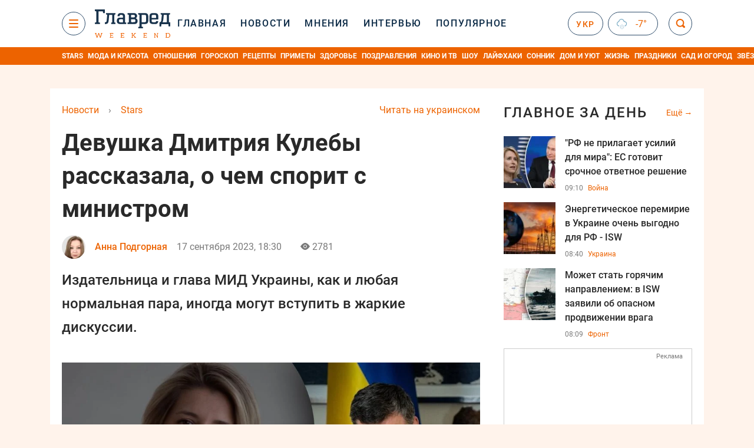

--- FILE ---
content_type: text/html; charset=UTF-8
request_url: https://stars.glavred.info/devushka-dmitriya-kuleby-rasskazala-o-chem-sporit-s-ministrom-10501432.html
body_size: 42302
content:
    <!doctype html><html lang="ru"><head><meta charset="utf-8"><meta name="viewport" content="width=device-width, initial-scale=1.0, maximum-scale=2"><title>    Павелецкая рассказала, в чем не совпадают ее вкусы с Кулебой    </title><meta name='description' content='Светлана Павелецкая рассказала, про что дискутирует с Дмитрием Кулебой. Оказалось, что у пары не совпадают вкусы в вопросах культуры и искусства.'/><meta name='keywords' content='Дмитрий Кулеба, Светлана Павелецкая'/><meta name='news_keywords' content='Дмитрий Кулеба, Светлана Павелецкая'/><meta property="fb:page_id" content="139142362793641"/><meta property="fb:app_id" content="617022471999932"/><meta name="yandex-verification" content="fa2d834d8eefe37d"/><meta name="yandex-verification" content="4ffb8348334ccd96"/><meta name="yandex-verification" content="fa15584caf568ce1"/><meta name="google-site-verification" content="mR-_jfZQDzSLVT1fV2yLN-RKK_KnZMEbmg4Gwz6BRcA"/><meta name="google-site-verification" content="PTcchVniLKtc7Rcr9-tABYABABWmebQaoAIfRXCJcVY"/><meta name="theme-color" content="#143250"><link rel="canonical" href="https://stars.glavred.info/devushka-dmitriya-kuleby-rasskazala-o-chem-sporit-s-ministrom-10501432.html"><meta property="og:url" content="https://stars.glavred.info/devushka-dmitriya-kuleby-rasskazala-o-chem-sporit-s-ministrom-10501432.html"/><meta property="og:title" content="Девушка Дмитрия Кулебы рассказала, о чем спорит с министром"/><meta property="og:description" content="Светлана Павелецкая рассказала, про что дискутирует с Дмитрием Кулебой. Оказалось, что у пары не совпадают вкусы в вопросах культуры и искусства."/><meta property="og:type" content="article"/><meta property="og:image" content="https://images.glavred.info/2023_09/thumb_files/620x324/1694964642-5134.jpeg"/><meta property="og:image:type" content="image/jpeg"><meta property="og:image:width" content="600"><meta property="og:image:height" content="420"><meta property="og:published_time" content="2023-09-17T18:30:00+03:00"><meta property="og:modified_time" content="2023-09-17T18:34:26+03:00"><meta property="og:tag" content="новости шоу бизнеса"><meta property="og:section" content="Stars"><meta property="og:author:first_name" content="Анна"><meta property="og:author:last_name" content="Подгорная"><meta name="twitter:card" content="summary_large_image"/><meta name="twitter:site" content="@Glavredinfo"/><meta name="twitter:title" content="Девушка Дмитрия Кулебы рассказала, о чем спорит с министром"/><meta name="twitter:description" content="Светлана Павелецкая рассказала, про что дискутирует с Дмитрием Кулебой. Оказалось, что у пары не совпадают вкусы в вопросах культуры и искусства."><meta name="twitter:creator" content="@Glavredinfo"/><meta name="twitter:domain" content="www.glavred.info"/><meta name="twitter:image" content="https://images.glavred.info/2023_09/thumb_files/620x324/1694964642-5134.jpeg"/><meta name="twitter:image:src" content="https://images.glavred.info/2023_09/thumb_files/620x324/1694964642-5134.jpeg"/><link rel="alternate" href="https://stars.glavred.info/devushka-dmitriya-kuleby-rasskazala-o-chem-sporit-s-ministrom-10501432.html" hreflang="ru"><link rel="alternate" href="https://glavred.net/stars/devushka-dmitriya-kuleby-rasskazala-o-chem-sporit-s-ministrom-10501432.html" hreflang="uk"><link rel="amphtml" href="https://stars.glavred.info/amp-devushka-dmitriya-kuleby-rasskazala-o-chem-sporit-s-ministrom-10501432.html"><link rel="alternate" href="https://stars.glavred.info/devushka-dmitriya-kuleby-rasskazala-o-chem-sporit-s-ministrom-10501432.html" hreflang="x-default"/><meta name="robots" content="index, follow, max-image-preview:large"><meta name="telegram:channel" content="@glavredinfo"><link rel="stylesheet" href="/build/vendor-styles.0060d6a497c331c1115bd6f2ad6c2731.css"><link rel="stylesheet" href="/build/styles.24e38ec91811bd8bf29974f5a18f9a97.css"><link rel="manifest" href="/manifest.json"><link rel="preload" as="font" type="font/woff" crossorigin="anonymous" href="https://stars.glavred.info/build/fonts/icomoon.2f4a995a.woff"><link rel="preconnect" href="https://get.optad360.io/" crossorigin><link rel="preconnect" href="https://membrana-cdn.media/" crossorigin><link rel="preconnect" href="https://images.glavred.info/" crossorigin><link rel="preconnect" href="https://www.googletagmanager.com/" crossorigin><link rel="preconnect" href="https://static.cloudflareinsights.com" crossorigin><link rel="preconnect" href="https://securepubads.g.doubleclick.net" crossorigin><link rel="preconnect" href="https://pagead2.googlesyndication.com/" crossorigin><link rel="dns-prefetch" href="https://i.ytimg.com/"><link rel="dns-prefetch" href="https://1plus1.video/"><link rel="dns-prefetch" href="https://ls.hit.gemius.pl"><link rel='dns-prefetch' href='https://images.unian.net/'><link rel="dns-prefetch" href="https://jsc.idealmedia.io/"><link rel="dns-prefetch" href="https://gaua.hit.gemius.pl/"><link rel="dns-prefetch" href="https://cm.g.doubleclick.net/"><link rel="dns-prefetch" href="https://fonts.googleapis.com/"><link rel="dns-prefetch" href="https://ep2.adtrafficquality.google/"><link rel="dns-prefetch" href="https://ep1.adtrafficquality.google/"><script>let scriptLoaded=!1;function loadScriptOnScroll(){if(scriptLoaded)return;const script=document.createElement("script");script.src="https://fundingchoicesmessages.google.com/i/121764058?ers=3",script.async=!0,document.head.appendChild(script),scriptLoaded=!0,window.removeEventListener("scroll",loadScriptOnScroll)}window.addEventListener("scroll",loadScriptOnScroll,{once:!0});</script><link rel="shortcut icon" href="/favicon.ico"/><style id="blacklink">
    * {
        color: #1d1d1d;
        box-sizing: border-box;
        margin: 0;
        padding: 0;
    }

    .d-flex {
        display: flex !important;
    }

    html {
        -webkit-text-size-adjust: 100%;
        -webkit-tap-highlight-color: rgba(0, 0, 0, 0);
    }

    [class*=" icon-"], [class^=icon-], html {
        -webkit-font-smoothing: antialiased;
    }

    *, :after, :before {
        box-sizing: border-box;
    }

    .mb-3, .my-3 {
        margin-bottom: 1rem !important;
    }

    .oh {
        overflow: hidden !important;
    }

    .weather, .top-search__submit .fa {
        color: #fff;
    }

    .main-nav__list li.nav-item > a, .main-nav__list li.nav-item > span {
        font-style: normal;
        font-weight: 500;
        font-size: 16px;
        letter-spacing: 1.6px;
        text-transform: uppercase;
        color: #fff;
        line-height: 80px;
        padding: 0 12px;
        height:100% ;
        white-space: nowrap;
    }

    .top-nav {
        /*margin: 0 0 32px;*/
        height: 80px;
    }

    .top-nav__logo {
        width: 120px;
        height: 32px;
        display: block;
        margin-right: 40px;
        background: url(/build/images/glavred_light.ac9f3e19.svg) 0;
        background-size: cover;
        align-self: center;
        margin-top: 2px;
    }
    .top-nav__weather i{
        color: #fff;
        margin: 0 8px 0 0;
    }

    .read-another {
        font-size: 16px;
        line-height: 24px;
        float: right;
        color: #ed6300;
    }

    .breadcrumbs ol {
        margin-bottom: 16px;
    }

    .breadcrumbs li {
        font-size: 16px;
        line-height: 24px;
        margin-right: 16px;
    }

    .breadcrumbs a span {
        color: #ed6300;
    }

    .main-title {
        font-weight: 700;
        font-size: 24px;
        line-height: 32px;
        letter-spacing: 0.08em;
        text-transform: uppercase;
        margin-bottom: 24px;
        display: block;
        color: #292929 !important;
    }

    .newsfeed__item {
        margin-bottom: 16px;
        overflow: hidden;
    }

    .newsfeed__link, .newsfeed__time {
        display: block;
        float: left;
    }

    .newsfeed__tg {
        display: flex;
        align-items: center;
        justify-content: center
    }

    .article__time {
        font-size: 16px;
        line-height: 40px;
        color: #7A7A7A;
    }

    .top-news__title {
        font-weight: 700;
        font-size: 24px;
        line-height: 32px;
        color: #292929;
        display: block;
        margin-bottom: 8px;
    }

    .top-news__photo {
        height: 296px;
        display: block;
        margin-bottom: 8px;
    }

    .top-news__descr {
        font-weight: 400;
        font-size: 16px;
        line-height: 24px;
        color: #292929;
        display: block;
        margin-top: 8px;
    }

    .top-news {
        margin-bottom: 24px;
    }

    .mb-5, .my-5 {
        margin-bottom: 3rem !important;
    }



    .all-news {
        font-size: 14px;
        line-height: 16px;
        color: #ed6300;

        display: block;
    }
    .title-group{
        display: flex;
        justify-content: space-between;
        align-items: center;
        margin-bottom: 24px;
    }
    .opinion-news__item {  width: 100%;
    }
    .opinion-news__item:not(:last-child){
         margin-bottom:24px;
     }


    .opinion-news__image {
        width: 80px;
        height: 80px;
        border-radius: 50%;
        background: #5CADD6;
        overflow: hidden;
        display: block;
        padding: 0;
        margin:0 16px 8px 0;
        float: left;

    }

    .opinion-news__author {
        font-weight: 500;
        font-size: 16px;
        line-height: 24px;
        color: #ed6300;
        clear: right;
        margin: 8px 0 0;
        display: inline-block;

    }

    .opinion-news__title {
        font-weight: 500;
        font-size: 16px;
        line-height: 24px;
        color: #3d3d3d;
        clear: both;
        width: 100%;
        display: block;
    }

    .article-block__author-img {
        width: 40px;
        height: 40px;
        margin-right: 16px;
    }



    .fa-chevron-right, .fa-chevron-left {
        color: #fff;
    }

    .article__content p {
        font-size: 18px;
        line-height: 32px;
        margin-bottom: 16px;
        margin-top: 0;
    }

    .article__title {
        font-weight: 700;
        font-size: 40px;
        line-height: 56px;
        display: inline-block;
        margin: 0 0 16px;
    }

    .article__descr {
        font-weight: 500;
        font-size: 24px;
        line-height: 40px;
        margin: 16px 0 40px;
    }

    h1, h2, h3, h4, h5, h6 {
        margin-top: 0;
    }

    h3 {
        margin-bottom: 0;
        font-weight: normal;
    }

    .article figure.first-image .subscribe_photo_text, .article figure.first-image figcaption {
        font-size: 16px;
        color: #7A7A7A;
        display: block;
        line-height: 24px;
        margin-bottom: 40px;
    }

    .article__info {
        overflow: hidden;
        margin-bottom: 20px;
        display: flex;
        justify-content: space-between;
    }

    .subscribe__item.fb i {
        color: #1178F2;
        border-color: #1178F2;
    }

    .subscribe__item.tw i {
        color: #41ABE1;
        border-color: #41ABE1;
    }

    .subscribe__item.yt i {
        color: #FF0000;
        border-color: #FF0000;
    }

    .subscribe__item.tg i {
        color: #31A7DD;
        border-color: #31A7DD;
    }

    .subscribe__item.gn i {
        color: #4989F4;
        border-color: #4989F4;
    }

    @media (min-width: 1024px) {
        .fixed-300 {
            min-width: 330px;
            width: 330px;
        }
    }

    @media (max-width: 1200px) {
        .top-nav {
            background: #143250;
            height: 80px;
            margin: 0;
            align-items: center;
            display: flex;
        }

        .article__title {
            font-size: 30px;
            line-height: 40px;
            margin-top: -12px;
        }
    }

    @media (max-width: 1350px) {
        .main-nav__list li.nav-item > a, .main-nav__list li.nav-item > span {
            font-size: 16px;
            padding: 0 17px;
        }

        .fixed-300 {
            min-width: 352px;
            width: 352px;
            max-width: 352px
        }
    }

</style><style>
    .nts-video > div{
        height: calc(100vw / 16 * 9);
        max-height: 360px;
        margin: auto !important;
    }

    .nts-video-wrapper {
        min-height: 410px;
        max-width: 670px;
        background: #383842;
        padding: 8px 16px 16px;
        border-radius: 4px;
        margin: 20px auto !important
    }

    .nts-video-label svg {
        margin-right: 8px;
    }

    .nts-video-label {
        font-weight: 600;
        font-size: 16px;
        line-height: 24px;
        align-self: start;
        letter-spacing: 0.08em;
        text-transform: uppercase;
        color: #B2B2BD;
        display: flex;
        margin-bottom: 8px;
    }

    @media (min-width: 1024px) {
        .nts-video > div{
            height: 354px
        }
    }

    @media (min-width: 1200px) {
        .nts-video > div{
            height: 360px
        }
    }

    .nts-ad {
        display: flex;
        flex-direction: column;
        align-items: center;
        justify-content: center
    }

    .nts-ad-h250 {
        min-height: 250px
    }

    .nts-ad-h400 {
        min-height: 400px
    }

    .nts-ad-h600 {
        min-height: 600px;
        justify-content: flex-start
    }

    @media (max-width: 1023px) {
        .nts-ad[data-ym-ad="GVR_SBR_1"], .nts-ad[data-ym-ad="GVR_SBR_2"], .nts-ad[data-ym-ad="GVR_BTC"], .nts-ad[data-ym-ad="GVR_ITC_3"], .nts-ad[data-ym-ad="GVR_ITC_4"], .nts-ad[data-ym-ad="GVR_BTA"] {
            display: none
        }
    }

    @media (min-width: 1024px) {
        .nts-ad[data-ym-ad="GVR_ITC_1"], .nts-ad[data-ym-ad="GVR_ITA_1"], .nts-ad[data-ym-ad="GVR_ITA_2"], .nts-ad[data-ym-ad="GVR_ITA_3"] {
            display: none
        }
    }
</style><script type="application/ld+json">{"@context":"https:\/\/schema.org","@type":"BreadcrumbList","itemListElement":[{"@type":"ListItem","position":1,"item":{"@id":"https:\/\/glavred.info\/","name":"Новости"}},{"@type":"ListItem","position":2,"item":{"@id":"https:\/\/stars.glavred.info\/","name":"Stars"}},{"@type":"ListItem","position":3,"item":{"@id":"https:\/\/stars.glavred.info\/devushka-dmitriya-kuleby-rasskazala-o-chem-sporit-s-ministrom-10501432.html","name":"Девушка Дмитрия Кулебы рассказала, о чем спорит с министром"}}]}</script><script type="application/ld+json">{"@context":"https:\/\/schema.org","@type":"ProfilePage","mainEntity":{"@type":"Person","name":"Анна Подгорная","description":"Закончила факультет иностранной филологии МНУ им. Сухомлинского (немецкий и английский языки). С 2017 года работаю в интернет-медиа, с 2021 - редактор Главреда.&nbsp;Пишу об украинском и зарубежном шоу-бизнесе, кино и отношениях, вместе с аудиторией постигаю тонкости моды и красоты.","email":"a.pidhorna#glavred.info","image":"https:\/\/images.glavred.info\/2024_10\/thumb_files\/270x270\/1727875232-7763.jpg","jobTitle":"редактор ленты новостей","sameAs":["https:\/\/glavred.net\/editor\/anna-podgornaya.html","https:\/\/twitter.com\/AnnieMa18469137","https:\/\/www.linkedin.com\/in\/anna-pidhorna-876787118\/"],"familyName":"Подгорная","givenName":"Анна","url":"https:\/\/glavred.info\/editor\/anna-podgornaya.html"}}</script><script type="application/ld+json">{"@context":"https:\/\/schema.org","@type":"NewsArticle","headline":"Девушка Дмитрия Кулебы рассказала, о чем спорит с министром","description":"Светлана Павелецкая рассказала, про что дискутирует с Дмитрием Кулебой. Оказалось, что у пары не совпадают вкусы в вопросах культуры и искусства.","articleSection":"Stars","inLanguage":"ru","isAccessibleForFree":true,"datePublished":"2023-09-17T18:30:00+03:00","dateModified":"2023-09-17T18:30:00+03:00","mainEntityOfPage":{"@type":"WebPage","@id":"https:\/\/stars.glavred.info\/devushka-dmitriya-kuleby-rasskazala-o-chem-sporit-s-ministrom-10501432.html"},"image":{"@type":"ImageObject","url":"https:\/\/images.glavred.info\/2023_09\/thumb_files\/1200x0\/1694964533-1988.jpg","width":1200,"height":800},"publisher":{"@type":"NewsMediaOrganization","masthead":"https:\/\/glavred.info\/glavred_editorial_charte","verificationFactCheckingPolicy":"https:\/\/glavred.info\/glavred_editorial_charte","missionCoveragePrioritiesPolicy":"https:\/\/glavred.info\/glavred_editorial_charte","name":"Главред","legalName":"Главред","url":"https:\/\/glavred.info\/","sameAs":["https:\/\/uk.wikipedia.org\/wiki\/%D0%93%D0%BB%D0%B0%D0%B2%D1%80%D0%B5%D0%B4","https:\/\/ua.linkedin.com\/company\/%D0%B3%D0%BB%D0%B0%D0%B2%D1%80%D0%B5%D0%B4","https:\/\/www.facebook.com\/Glavred.info","https:\/\/www.facebook.com\/Glavred.net","https:\/\/www.facebook.com\/glavredfriend","https:\/\/x.com\/glavredinfo","https:\/\/www.youtube.com\/@GlavredTV","https:\/\/www.youtube.com\/@GlavredUA","https:\/\/www.youtube.com\/@glavred_info","https:\/\/www.youtube.com\/@glavred_light","https:\/\/t.me\/glavredinfo","https:\/\/invite.viber.com\/?g2=AQA53Vf75sZm602HdjkfoHU7jJ%2BaqQJkNussxVaW0q9cV9iqNlmGHgqNr1wkmV1r","https:\/\/www.tiktok.com\/@glavred91","https:\/\/www.instagram.com\/glavred.info\/"],"foundingDate":2002,"logo":{"@type":"ImageObject","url":"https:\/\/stars.glavred.info\/images\/glavred_logo.jpg","width":160,"height":40},"address":{"@type":"PostalAddress","streetAddress":"ул. Кирилловская (Фрунзе), 40","addressLocality":"Киев","postalCode":"04080","addressCountry":"UA"},"contactPoint":{"@type":"ContactPoint","email":"glavred@1plus1.tv","telephone":"+38-044-490-01-01","contactType":"headquoters","areaServed":"UA","availableLanguage":["uk-UA","ru-UA"]},"ethicsPolicy":"https:\/\/glavred.info\/glavred_editorial_charte","diversityPolicy":"https:\/\/glavred.info\/glavred_editorial_charte","correctionsPolicy":"https:\/\/glavred.info\/glavred_editorial_charte","unnamedSourcesPolicy":"https:\/\/glavred.info\/glavred_editorial_charte","actionableFeedbackPolicy":"https:\/\/glavred.info\/glavred_editorial_charte","publishingPrinciples":"https:\/\/glavred.info\/glavred_editorial_charte"},"keywords":"Дмитрий Кулеба, Светлана Павелецкая","author":{"@type":"Person","name":"Анна Подгорная","description":"Закончила факультет иностранной филологии МНУ им. Сухомлинского (немецкий и английский языки). С 2017 года работаю в интернет-медиа, с 2021 - редактор Главреда.&nbsp;Пишу об украинском и зарубежном шоу-бизнесе, кино и отношениях, вместе с аудиторией постигаю тонкости моды и красоты.","email":"a.pidhorna#glavred.info","image":"https:\/\/images.glavred.info\/2024_10\/thumb_files\/270x270\/1727875232-7763.jpg","jobTitle":"редактор ленты новостей","sameAs":["https:\/\/glavred.net\/editor\/anna-podgornaya.html","https:\/\/twitter.com\/AnnieMa18469137","https:\/\/www.linkedin.com\/in\/anna-pidhorna-876787118\/"],"familyName":"Подгорная","givenName":"Анна","url":"https:\/\/glavred.info\/editor\/anna-podgornaya.html"},"articleBody":"Павелецкая рассказала, в чем не совпадают ее вкусы с Кулебой \/ коллаж: Главред, фото: instagram.com\/paveletskaya_svitlana, instagram.com\/dmytro_kuleba\r\n\r\n\r\nВ апреле пиарщица и соучредитель издательства &quot;Книголав&quot; Светлана Павелецкая подтвердила, что состоит в отношениях с государственным деятелем и главой МИД Украины Дмитрием Кулебой.\r\n\r\nПаре приписывали роман с декабря 2021 года, когда политик был еще женат. Весной 2022-го он развелся, однако отношения с Павелецкой скрывал еще год. Теперь они без смущения демонстрируют нежные чувства на публике и в социальных сетях.\r\n\r\nОднако, как и в любых отношениях, бывают у них и конфликты. Об этом рассказала сама Светлана на своей странице в Instagram.\r\n\r\n\r\n\r\nТак недавно между возлюбленными возник спор, суть которого Павелецкая выложила в сторис. У нее и Кулебы не совпали вкусы в культуре и искусстве.\r\n\r\n&quot;Сейчас с моим парнем время от времени ведем дискуссии. Что лучше &ndash; балет или опера? Но это то же самое, что сравнивать лыжи и сноуборд. И тут наши вкусы не очень совпадают&quot;, - рассказала издательница. Кто же вышел победителем в этих дебатах, она решила умолчать.\r\n\r\n\r\n\r\nПавелецкая рассказала, в чем не совпадают ее вкусы с Кулебой \/ instagram.com\/dmytro_kuleba\r\n\r\n\r\n\r\nРанее СМИ сообщили, что у покойного мужа Тины Кароль есть внебрачный сын. Певица поддерживает с ним отношения, и не против, чтобы ее ребенок от Евгения Огира общался с братом.\r\n\r\nТакже стало известно, что у Бритни Спирс появился новый бойфренд. Певица после объявления про развод времени зря не теряла, и уже закрутила роман с мужчиной сомнительной репутации.\r\n\r\n\r\n\r\nДругие новости:\r\n\r\n\r\n\tГолливудский украинец Лев Шрайбер стал папой и показал первое фото младенца\r\n\t&quot;Он сказал &quot;Да&quot;: блогер Машуковский сделал предложение своему возлюбленному\r\n\tЛегендарный &quot;Росомаха&quot; Хью Джекман разошелся с женой после 27 лет брака: что случилось"}</script><link rel="alternate" type="application/rss+xml" href="https://glavred.info/google/gplay_35805_ru.rss"/><script type="application/ld+json">{"@context":"https:\/\/schema.org","@type":"Organization","name":"Главред","legalName":"Главред","url":"https:\/\/glavred.info\/","sameAs":["https:\/\/uk.wikipedia.org\/wiki\/%D0%93%D0%BB%D0%B0%D0%B2%D1%80%D0%B5%D0%B4","https:\/\/ua.linkedin.com\/company\/%D0%B3%D0%BB%D0%B0%D0%B2%D1%80%D0%B5%D0%B4","https:\/\/www.facebook.com\/Glavred.info","https:\/\/www.facebook.com\/Glavred.net","https:\/\/www.facebook.com\/glavredfriend","https:\/\/x.com\/glavredinfo","https:\/\/www.youtube.com\/@GlavredTV","https:\/\/www.youtube.com\/@GlavredUA","https:\/\/www.youtube.com\/@glavred_info","https:\/\/www.youtube.com\/@glavred_light","https:\/\/t.me\/glavredinfo","https:\/\/invite.viber.com\/?g2=AQA53Vf75sZm602HdjkfoHU7jJ%2BaqQJkNussxVaW0q9cV9iqNlmGHgqNr1wkmV1r","https:\/\/www.tiktok.com\/@glavred91","https:\/\/www.instagram.com\/glavred.info\/"],"foundingDate":2002,"logo":{"@type":"ImageObject","url":"https:\/\/stars.glavred.info\/images\/glavred_logo.jpg","width":160,"height":40},"address":{"@type":"PostalAddress","streetAddress":"ул. Кирилловская (Фрунзе), 40","addressLocality":"Киев","postalCode":"04080","addressCountry":"UA"},"contactPoint":{"@type":"ContactPoint","email":"glavred@1plus1.tv","telephone":"+38-044-490-01-01","contactType":"headquoters","areaServed":"UA","availableLanguage":["uk-UA","ru-UA"]},"ethicsPolicy":"https:\/\/glavred.info\/glavred_editorial_charte","diversityPolicy":"https:\/\/glavred.info\/glavred_editorial_charte","correctionsPolicy":"https:\/\/glavred.info\/glavred_editorial_charte","unnamedSourcesPolicy":"https:\/\/glavred.info\/glavred_editorial_charte","actionableFeedbackPolicy":"https:\/\/glavred.info\/glavred_editorial_charte","publishingPrinciples":"https:\/\/glavred.info\/glavred_editorial_charte"}</script><script type="application/ld+json">{"@context":"https:\/\/schema.org","@type":"NewsMediaOrganization","name":"Главред","legalName":"Главред","url":"https:\/\/glavred.info\/","sameAs":["https:\/\/uk.wikipedia.org\/wiki\/%D0%93%D0%BB%D0%B0%D0%B2%D1%80%D0%B5%D0%B4","https:\/\/ua.linkedin.com\/company\/%D0%B3%D0%BB%D0%B0%D0%B2%D1%80%D0%B5%D0%B4","https:\/\/www.facebook.com\/Glavred.info","https:\/\/www.facebook.com\/Glavred.net","https:\/\/www.facebook.com\/glavredfriend","https:\/\/x.com\/glavredinfo","https:\/\/www.youtube.com\/@GlavredTV","https:\/\/www.youtube.com\/@GlavredUA","https:\/\/www.youtube.com\/@glavred_info","https:\/\/www.youtube.com\/@glavred_light","https:\/\/t.me\/glavredinfo","https:\/\/invite.viber.com\/?g2=AQA53Vf75sZm602HdjkfoHU7jJ%2BaqQJkNussxVaW0q9cV9iqNlmGHgqNr1wkmV1r","https:\/\/www.tiktok.com\/@glavred91","https:\/\/www.instagram.com\/glavred.info\/"],"foundingDate":2002,"logo":{"@type":"ImageObject","url":"https:\/\/stars.glavred.info\/images\/glavred_logo.jpg","width":160,"height":40},"address":{"@type":"PostalAddress","streetAddress":"ул. Кирилловская (Фрунзе), 40","addressLocality":"Киев","postalCode":"04080","addressCountry":"UA"},"contactPoint":{"@type":"ContactPoint","email":"glavred@1plus1.tv","telephone":"+38-044-490-01-01","contactType":"headquoters","areaServed":"UA","availableLanguage":["uk-UA","ru-UA"]},"ethicsPolicy":"https:\/\/glavred.info\/glavred_editorial_charte","diversityPolicy":"https:\/\/glavred.info\/glavred_editorial_charte","correctionsPolicy":"https:\/\/glavred.info\/glavred_editorial_charte","unnamedSourcesPolicy":"https:\/\/glavred.info\/glavred_editorial_charte","actionableFeedbackPolicy":"https:\/\/glavred.info\/glavred_editorial_charte","publishingPrinciples":"https:\/\/glavred.info\/glavred_editorial_charte"}</script><script type="application/ld+json">{"@context":"https:\/\/schema.org","@type":"WebSite","url":"https:\/\/glavred.info\/","name":"Главред","potentialAction":{"@type":"SearchAction","target":"https:\/\/glavred.info\/search?q={search_term_string}","query-input":"required name=search_term_string"}}</script><script>
        document.addEventListener('DOMContentLoaded', () => {
            setTimeout(initGTM, 3500);
        });
        document.addEventListener('scroll', initGTMOnEvent);
        document.addEventListener('mousemove', initGTMOnEvent);
        document.addEventListener('touchstart', initGTMOnEvent);
        function initGTMOnEvent(event) {
            initGTM();
            event.currentTarget.removeEventListener(event.type, initGTMOnEvent); // remove the event listener that got triggered
        }
        function gtag(){dataLayer.push(arguments);}
        function initGTM() {
            if (window.gtmDidInit) {
                return false;
            }
            window.gtmDidInit = true; // flag to ensure script does not get added to DOM more than once.
            const script = document.createElement('script');
            script.type = 'text/javascript';
            script.async = true;
            script.onload = () => {
                gtag('js', new Date());
                gtag('config', 'G-DJ92DWMFMY');
            }; // this part ensures PageViews is always tracked
            script.src = 'https://www.googletagmanager.com/gtag/js?id=G-DJ92DWMFMY';
            document.head.appendChild(script);
        }
    </script><style>.bnr-block {overflow: hidden;}</style></head><body class="light"><div class="brend-bl container oh"><!-- Banner Desktop_1250x150_branding_1 (post_new_with_subdomain) start. --><!-- Banner Desktop_1250x150_branding_1 (post_new_with_subdomain) end. --></div><div class="top-nav"><div class="container"><div class="row"><div class="col-12 align-items-center d-flex justify-content-between"><div class="main-nav"><nav class="navbar navbar-expand-sm"><div class="collapsed navbar-collapse main-nav__list nano" id="navbarMenu"><div class="nano-content d-flex"><a href="https://glavred.info/weekend" class="top-nav__logo "
                   aria-label="Главред"></a><div id="cms-block-697c5dd7924e9" class="cms-block cms-block-element"><ul class="navbar-nav"><li     class="nav-item "><a href="//glavred.info/">    Главная</a></li><li     class="nav-item"><a href="//glavred.info/detail/all_news">    Новости</a></li><li     class="nav-item"><a href="//glavred.info/opinions">    Мнения</a></li><li     class="nav-item"><a href="//glavred.info/interview">    Интервью</a></li><li     class="nav-item"><a href="//glavred.info/popular">    Популярное</a></li><li     class="nav-item dropdown "><a class="dropdown-toggle" href="javascript:void(0);" id="navbarDropdown" role="button" data-toggle="dropdown" aria-haspopup="true" aria-expanded="false"><button class="navbar-toggler"><span></span><span></span><span></span></button></a><div class="dropdown-menu" aria-labelledby="navbarDropdown"><div class="menu-list"><a href="//glavred.info/article">    Эксклюзивы</a><a href="//opinions.glavred.info/">    Мнения</a><a href="//glavred.info/analytics">    Аналитика</a><a href="//glavred.info/interview">    Интервью</a><a href="//glavred.info/chat">Чаты</a><a href="//glavred.info/dossier">    Досье</a><a href="//glavred.info/video">Видео</a><a href="//glavred.info/photo">Фото</a><a href="//glavred.info/popular">Популярное</a></div><div class="menu-list"><a href="//glavred.info/ukraine">    Украина</a><a href="//glavred.info/front">    Фронт</a><a href="//glavred.info/world">    Мир</a><a href="//glavred.info/war">    Война</a><a href="//glavred.info/politics">    Политика</a><a href="//glavred.info/synoptic">    Синоптик</a><a href="//glavred.info/nauka">    Научные факты</a><a href="//glavred.info/sport">    Спорт</a><a href="//glavred.info/techno">    Техно и IT</a><a href="//glavred.info/economics">    Экономика</a><a href="//glavred.info/osvita">    Образование</a><a href="//glavred.info/regions">    Регионы</a><a href="//glavred.info/business">    Бизнес</a><a href="//glavred.info/energy">    Энергетика</a><a href="//glavred.info/culture">    Культура</a><a href="//news.glavred.info/">    Новости</a></div><div class="menu-list menu-list--wekend"><a href="https://glavred.info/weekend">Weekend</a><a href="/">    Stars</a><a href="//glavred.info/stosunky">    Отношения</a><a href="//glavred.info/recipes">    Рецепты</a><a href="//glavred.info/lifehack">    Лайфхаки</a><a href="//glavred.info/life">    Жизнь</a><a href="//glavred.info/movies">    Кино и ТВ</a><a href="//glavred.info/dim">    Дом и уют</a><a href="//glavred.info/sad-ogorod">    Сад и огород</a><a href="//glavred.info/fashion">    Мода и красота</a><a href="//horoscope.glavred.info/">    Гороскоп</a><a href="//glavred.info/holidays">    Праздники</a><a href="//glavred.info/auto">    Авто</a><a href="//glavred.info/starnews">    Звёзды</a><a href="//glavred.info/primety">    Приметы</a></div><span><a href="https://glavred.info/about" class="dropdown-menu__link-static">O нас</a><a href="https://glavred.info/glavred_editorial_charte" class="dropdown-menu__link-static">Редакционная политика</a><a href="https://glavred.info/contacts" class="dropdown-menu__link-static">Контакты</a><a href="https://glavred.info/socials" class="dropdown-menu__link-static">Соцсети</a></span><div class="main-nav__socials"><a href="https://www.facebook.com/Glavred.info" rel="nofollow noopener" target="_blank" class="main-nav__socials-item" aria-label="facebook"><svg xmlns="http://www.w3.org/2000/svg" width="9" height="16" viewBox="0 0 9 16" fill="none"><path d="M2.91106 16V8.70588H0.571442V5.88235H2.91106V3.76471C2.91106 1.33333 4.34503 0 6.45823 0C7.43937 0 8.34503 0.0784315 8.57144 0.0784315V2.66667H7.13748C6.0054 2.66667 5.77899 3.21569 5.77899 4.07843V5.88235H8.49597L8.11861 8.70588H5.77899V16H2.91106Z" fill="white"/></svg></a><a href="https://x.com/glavredinfo" rel="nofollow noopener" target="_blank" class="main-nav__socials-item" aria-label="twitter"><svg xmlns="http://www.w3.org/2000/svg" width="17" height="16" viewBox="0 0 17 16" fill="none"><path d="M16.5 16H10.5L0.5 0H6.5L16.5 16ZM11.5 14H13.5L5.5 2H3.5L11.5 14Z" fill="white"/><path d="M3.5 16H1.5L6.97125 8.705L8.01406 9.98125L3.5 16Z" fill="white"/><path d="M13.5 0H15.5L10.1778 7.09625L9.04922 5.93437L13.5 0Z" fill="white"/></svg></a><a href="https://www.youtube.com/@GlavredTV" rel="nofollow noopener" target="_blank" class="main-nav__socials-item" aria-label="youtube"><svg xmlns="http://www.w3.org/2000/svg" width="17" height="12" viewBox="0 0 17 12" fill="none"><path fill-rule="evenodd" clip-rule="evenodd" d="M15.0908 0.362637C15.7788 0.56044 16.3231 1.14286 16.508 1.87912C16.8469 3.21978 16.8571 6 16.8571 6C16.8571 6 16.8571 8.79121 16.5183 10.1209C16.3334 10.8571 15.7891 11.4396 15.1011 11.6374C13.8584 12 8.85715 12 8.85715 12C8.85715 12 3.85586 12 2.61324 11.6374C1.92518 11.4396 1.3809 10.8571 1.19604 10.1209C0.857147 8.78022 0.857147 6 0.857147 6C0.857147 6 0.857147 3.21978 1.18577 1.89011C1.37063 1.15385 1.91491 0.571429 2.60298 0.373626C3.84559 0.010989 8.84688 0 8.84688 0C8.84688 0 13.8482 0 15.0908 0.362637ZM11.8571 6L6.85715 9V3L11.8571 6Z" fill="white"/></svg></a><a href="https://t.me/glavredinfo" rel="nofollow noopener" target="_blank" class="main-nav__socials-item" aria-label="telegram"><svg xmlns="http://www.w3.org/2000/svg" width="16" height="14" viewBox="0 0 16 14" fill="none"><path d="M6.01337 13.4444C5.4138 13.4444 5.28056 13.1667 5.21394 12.8194C5.21394 12.75 5.14732 12.6806 5.14732 12.6111L3.6817 7.54169L14.6739 0.666713L15.007 1.29171L4.48113 7.81947L5.81351 12.3333C5.81351 12.4028 5.88013 12.5417 5.88013 12.6111C5.88013 12.6806 5.88013 12.75 5.94675 12.75C5.94675 12.75 6.01337 12.75 6.07999 12.75V13.4444H6.01337Z" fill="white"/><path d="M6.01337 13.4444V12.75C6.21323 12.75 6.34646 12.6806 6.4797 12.4722L8.2118 10.7361L6.67956 9.48613L7.07928 8.93057L9.21109 10.7361L7.01266 13.0278C6.74618 13.2361 6.54632 13.4444 6.01337 13.4444Z" fill="white"/><path d="M6.27985 9.20835L12.2089 13.7917C12.8751 14.2083 13.3415 14 13.5413 13.1667L15.9396 1.29171C16.2061 0.250047 15.5399 -0.236062 14.9403 0.111159L0.750459 5.80558C-0.248827 6.22225 -0.182208 6.7778 0.550602 7.05558L4.21465 8.23613L12.6087 2.68059C13.0084 2.40282 13.3415 2.54171 13.075 2.81948" fill="white"/><path d="M6.26214 9.17363L5.68101 13.1555L6.3396 13.2599L6.92074 9.27807L6.26214 9.17363Z" fill="white"/></svg></a><a href="https://invite.viber.com/?g2=AQA53Vf75sZm602HdjkfoHU7jJ%2BaqQJkNussxVaW0q9cV9iqNlmGHgqNr1wkmV1r" rel="nofollow noopener" target="_blank" class="main-nav__socials-item" aria-label="viber"><svg xmlns="http://www.w3.org/2000/svg" width="17" height="16" viewBox="0 0 17 16" fill="none"><path fill-rule="evenodd" clip-rule="evenodd" d="M8.45027 0.0114851C12.2229 0.0282857 13.9168 1.19522 14.3371 1.56019C15.7272 2.7055 16.4994 5.24587 15.9804 9.25808C15.5238 12.8031 12.9163 13.432 12.0415 13.643L12.0414 13.643L12.041 13.6432C11.9556 13.6637 11.8867 13.6804 11.8381 13.6953C11.6026 13.7673 9.51877 14.262 6.81208 14.0459C6.5133 14.3748 6.11578 14.807 5.82967 15.0999C5.74322 15.1883 5.66228 15.2755 5.58493 15.3588C5.19334 15.7807 4.89378 16.1035 4.43708 15.9691C3.98385 15.8371 4.00917 15.184 4.00917 15.184L4.0117 13.5729H4.00917C0.0491455 12.5164 0.107381 8.6242 0.152957 6.54485C0.196001 4.46551 0.621374 2.78954 1.82913 1.64423C3.99904 -0.243033 8.45027 0.0114851 8.45027 0.0114851ZM11.5923 12.5207C12.3358 12.3571 14.412 11.9002 14.7954 8.96995C15.2335 5.61804 14.6334 3.32979 13.4585 2.37175C13.1041 2.06681 11.5747 1.1568 8.38191 1.14239C8.38191 1.14239 4.60165 0.907088 2.76597 2.48221C1.74558 3.43784 1.40122 4.85929 1.36325 6.59527C1.36199 6.65255 1.36057 6.71154 1.35911 6.77211C1.31626 8.54742 1.24074 11.6762 4.47759 12.5284C4.47759 12.5284 4.46493 14.9895 4.4624 15.2056C4.4624 15.3569 4.48771 15.4601 4.57887 15.4817C4.6447 15.4985 4.74345 15.4649 4.827 15.3857C5.36125 14.8742 7.0754 12.915 7.0754 12.915C9.37444 13.059 11.2025 12.6268 11.4 12.5668C11.4455 12.5531 11.5109 12.5387 11.5923 12.5207ZM8.51316 5.1943C8.51941 5.0827 8.61989 4.99704 8.73758 5.00297C9.17834 5.02517 9.54514 5.15129 9.80627 5.40703C10.0665 5.66189 10.1937 6.01804 10.2155 6.44624C10.2212 6.55787 10.1304 6.65275 10.0127 6.65814C9.89496 6.66354 9.79492 6.57742 9.78923 6.46578C9.77054 6.09923 9.66479 5.8503 9.49966 5.68857C9.33541 5.52773 9.08441 5.42574 8.71494 5.40712C8.59725 5.4012 8.50691 5.30592 8.51316 5.1943ZM8.41475 3.91789C8.29718 3.90998 8.19512 3.99393 8.18677 4.10542C8.17842 4.2169 8.26696 4.3137 8.38452 4.32161C9.19784 4.37637 9.80836 4.63603 10.2452 5.08737C10.6852 5.5419 10.8995 6.10661 10.8829 6.79958C10.8802 6.91131 10.9735 7.00394 11.0913 7.00649C11.2092 7.00903 11.3069 6.9205 11.3095 6.80877C11.3284 6.02266 11.0819 5.3532 10.5596 4.81368C10.0344 4.27097 9.31304 3.97838 8.41475 3.91789ZM7.8115 3.06678C7.81226 2.95502 7.90841 2.865 8.02626 2.86571C9.26512 2.87323 10.3142 3.26595 11.154 4.04206L11.1542 4.04228C12.0007 4.82717 12.4208 5.89152 12.4313 7.21805C12.4321 7.32981 12.3373 7.42108 12.2195 7.42192C12.1016 7.42276 12.0054 7.33284 12.0045 7.22107C11.9947 5.97851 11.6046 5.02598 10.856 4.3318C10.1006 3.6337 9.15962 3.27732 8.02353 3.27043C7.90568 3.26971 7.81075 3.17854 7.8115 3.06678ZM9.23012 9.00117C9.07061 9.19086 8.7693 9.16685 8.7693 9.16685C6.5766 8.6362 5.98918 6.53045 5.98918 6.53045C5.98918 6.53045 5.96386 6.24712 6.16389 6.09345L6.55888 5.79572C6.75637 5.65165 6.88044 5.30349 6.68041 4.96253C6.56901 4.77285 6.34619 4.43429 6.18161 4.2206C6.00691 3.9949 5.60179 3.53388 5.59926 3.53148C5.40429 3.31058 5.11565 3.26016 4.81181 3.40903C4.81181 3.40903 4.81106 3.40973 4.80997 3.41038C4.80905 3.41093 4.8079 3.41142 4.80674 3.41142C4.5181 3.5651 4.24971 3.77159 3.99904 4.03332L3.99398 4.03811C3.80661 4.25181 3.69774 4.46311 3.67242 4.66961C3.66735 4.69362 3.66482 4.72483 3.66735 4.76084C3.66482 4.85208 3.68001 4.94092 3.7104 5.02977L3.72052 5.03697C3.81421 5.35631 4.05221 5.88695 4.56621 6.77295C4.90043 7.34682 5.24225 7.82704 5.58153 8.23042C5.75877 8.44412 5.96133 8.66262 6.19427 8.88591L6.28542 8.97236C6.5209 9.19326 6.75131 9.38535 6.97666 9.55343C7.40203 9.87517 7.90589 10.1993 8.51357 10.5163C9.44787 11.0037 10.0074 11.2294 10.3442 11.3182L10.3518 11.3278C10.4455 11.3566 10.5392 11.3687 10.6354 11.3687C10.6734 11.371 10.7063 11.3687 10.7316 11.3638C10.9493 11.3398 11.1722 11.2366 11.3975 11.0589L11.4026 11.0541C11.6786 10.8164 11.8963 10.5595 12.0583 10.2882C12.0583 10.2882 12.0609 10.2858 12.0609 10.2834C12.2179 9.99522 12.1647 9.7215 11.9318 9.53661C11.9318 9.53661 11.4431 9.15003 11.2051 8.98436C10.9823 8.82829 10.6227 8.6194 10.4227 8.51135C10.0631 8.32166 9.69601 8.43932 9.54409 8.6266L9.23012 9.00117Z" fill="white"/></svg></a><a href="https://news.google.com/publications/CAAqBwgKMKeLkAswr-yjAw?hl=ru&amp;gl=UA&amp;ceid=UA%3Aru" class="main-nav__socials-item" rel="nofollow noopener" target="_blank" aria-label="googlenews"><svg xmlns="http://www.w3.org/2000/svg" width="21" height="10" viewBox="0 0 21 10" fill="none"><path d="M18.8696 3H12.913V1H18.8696V3Z" fill="white"/><path d="M19.8634 9H12.913V7H19.8634V9Z" fill="white"/><path d="M20.8571 6H12.913V4H20.8571V6Z" fill="white"/><path d="M5.76763 4.375V6.25H8.83669C8.61315 7.39463 7.34698 8.02026 5.87491 8.02026C4.23265 8.02026 2.90098 6.63607 2.90098 4.99944C2.90098 3.36281 4.23265 1.97862 5.87491 1.97862C6.6146 1.97862 7.27678 2.23217 7.79967 2.72865V2.72977L9.23131 1.30303C8.36188 0.495355 7.22792 0 5.87435 0C3.10374 0 0.857147 2.23833 0.857147 5C0.857147 7.76167 3.10318 10 5.87435 10C8.77189 10 10.6781 7.96989 10.6781 5.11362C10.6781 4.78619 10.6781 4.625 10.6781 4.375H5.76763Z" fill="white"/></svg></a></div></div></li></ul></div></div></div></nav></div><div class="d-flex"><div class="top-nav__langs d-none d-lg-flex"><a
                                                                    href="https://glavred.net/stars/devushka-dmitriya-kuleby-rasskazala-o-chem-sporit-s-ministrom-10501432.html"
                                                                class="top-nav__langs-item top-nav__langs-item--active">Укр</a></div><div id="unian_weather_widget"></div><div class="top-nav__search"><form method="get" action="//glavred.info/search" name="menu_search" id="search"><div class="form-inline top-search"><input class="top-search__value form-control hidden" type="text" name="q" maxlength="100" placeholder="Поиск" size="20" value="" aria-label="search text"><button id="btn_search_submit" class="top-search__submit" type="submit" aria-label="search"><svg xmlns="http://www.w3.org/2000/svg" width="16" height="16" viewBox="0 0 16 16" fill="none"><path fill-rule="evenodd" clip-rule="evenodd" d="M10.8584 10.3914C9.98872 11.2115 8.81635 11.7143 7.52657 11.7143C4.84405 11.7143 2.66943 9.53966 2.66943 6.85714C2.66943 4.17461 4.84405 2 7.52657 2C10.2091 2 12.3837 4.17461 12.3837 6.85714C12.3837 8.14687 11.881 9.31919 11.0609 10.1889C11.0246 10.2193 10.9894 10.2516 10.9553 10.2857C10.9211 10.3198 10.8888 10.3551 10.8584 10.3914ZM11.0966 12.7128C10.0567 13.3481 8.8344 13.7143 7.52657 13.7143C3.73948 13.7143 0.669434 10.6442 0.669434 6.85714C0.669434 3.07004 3.73948 0 7.52657 0C11.3137 0 14.3837 3.07004 14.3837 6.85714C14.3837 8.16489 14.0176 9.38713 13.3823 10.427L15.5266 12.571C16.1578 13.2022 16.1579 14.2256 15.5267 14.8568C14.8955 15.4882 13.872 15.4882 13.2407 14.8569L11.0966 12.7128Z" fill="white"/></svg></button></div><input type="hidden" name="token" value="j2f1-Y3pd7EaZXMxxcyPgSlUxSYECR7ry9e-QbgrdxE" /></form></div></div></div></div></div><!-- Composite Start --><div id="M472664ScriptRootC1411771" class="ideal-story" data-attribute="https://jsc.idealmedia.io/l/g/l.glavred.info.1411771.js"></div></div><div class="light-menu__container "><div class="light-menu "><div class="container"><a href="https://stars.glavred.info/" class="light-menu__item ">Stars</a><a href="https://glavred.info/fashion" class="light-menu__item ">Мода и красота</a><a href="https://glavred.info/stosunky" class="light-menu__item ">Отношения</a><a href="https://horoscope.glavred.info/" class="light-menu__item ">Гороскоп</a><a href="https://glavred.info/recipes" class="light-menu__item ">Рецепты</a><a href="https://glavred.info/primety" class="light-menu__item ">Приметы</a><a href="https://health.glavred.info/" class="light-menu__item ">Здоровье</a><a href="https://glavred.info/congratulations" class="light-menu__item ">Поздравления</a><a href="https://glavred.info/movies" class="light-menu__item ">Кино и ТВ</a><a href="https://glavred.info/show" class="light-menu__item ">Шоу</a><a href="https://glavred.info/lifehack" class="light-menu__item ">Лайфхаки</a><a href="https://glavred.info/sonnik" class="light-menu__item ">Сонник</a><a href="https://glavred.info/dim" class="light-menu__item ">Дом и уют</a><a href="https://glavred.info/life" class="light-menu__item ">Жизнь</a><a href="https://glavred.info/holidays" class="light-menu__item ">Праздники</a><a href="https://glavred.info/sad-ogorod" class="light-menu__item ">Сад и огород</a><a href="https://glavred.info/starnews" class="light-menu__item ">Звёзды</a><a href="https://glavred.info/auto" class="light-menu__item ">Авто</a><div class="light-menu__toggle"><div class="bar"></div><div class="bar"></div><div class="bar"></div></div></div></div></div><script>document.addEventListener('DOMContentLoaded', function() {
                    var toggle = document.querySelector('.light-menu__toggle');
                    var menuItems = document.querySelector('.light-menu');

                    toggle.addEventListener('click', function() {
                        menuItems.classList.toggle('active');
                        this.classList.toggle('active');
                    });
                });</script><div class="container body-content"><div class="full-content-sm article row  "><div class="content-left col align-self-start"><div class="infinite-container  infinite-container-next"
                 data-ajax-url="https://stars.glavred.info/ajax/prev_post/10501432"
                 data-page="1"
                 data-has-more="1"

                                ><div class="infinite-item"
                         data-url="https://stars.glavred.info/devushka-dmitriya-kuleby-rasskazala-o-chem-sporit-s-ministrom-10501432.html"
                         data-io-article-url="https://stars.glavred.info/devushka-dmitriya-kuleby-rasskazala-o-chem-sporit-s-ministrom-10501432.html"
                         data-title='    Павелецкая рассказала, в чем не совпадают ее вкусы с Кулебой    '
                         data-rubric='Stars'
                         data-id="10501432"><div class="breadcrumbs oh"><a class="read-another"
                                       href="https://glavred.net/stars/devushka-dmitriya-kuleby-rasskazala-o-chem-sporit-s-ministrom-10501432.html">Читать на украинском</a><ol vocab="https://schema.org/"><li><a href="https://glavred.info/"><span>Новости</span></a></li><li> ›</li><li><a href="https://stars.glavred.info/"><span>Stars</span></a></li></ol></div><h1 class="article__title">Девушка Дмитрия Кулебы рассказала, о чем спорит с министром
                        </h1><div class="d-flex align-items-center   flex-md-wrap"><div class="article__author mr-3"><a href="https://glavred.info/editor/anna-podgornaya.html" class="article__author-image"><img src="[data-uri]"
                                                     data-src="https://images.glavred.info/2024_10/thumb_files/70x70/1727875232-7763.jpg"
                                                     width="40" height="40"
                                                     alt="Анна Подгорная" class="lazy"></a><a href="https://glavred.info/editor/anna-podgornaya.html" class="article__author-name"
                                           rel="author">
                                            Анна Подгорная
                                        </a></div><span class="article__time"><span class="mr-3 ">17 сентября 2023, 18:30</span><span class="mr-3"></span></span><div class="article__views"><svg xmlns="http://www.w3.org/2000/svg" width="16" height="12" viewBox="0 0 16 12" fill="none"><path fill-rule="evenodd" clip-rule="evenodd" d="M0 6C2 3 5 0 8 0C11 0 14 3 16 6C14 9 11 12 8 12C5 12 2 9 0 6ZM8 9C9.5 9 11 7.5 11 6C11 4.5 9.5 3 8 3C6.5 3 5 4.5 5 6C5 7.5 6.5 9 8 9Z" fill="#7A7A7A"/><path d="M10 6C10 7.10457 9.10457 8 8 8C6.89543 8 6 7.10457 6 6C6 4.89543 6.89543 4 8 4C9.10457 4 10 4.89543 10 6Z" fill="#7A7A7A"/></svg><span id="js-views-10501432" class="js-views" data-id="10501432" data-url="//glavred.info/ajax/views/10501432"> 2781</span></div></div><div class="article__body" data-helga-article="10501432"><div class="article__descr">
                                Издательница и глава МИД Украины, как и любая нормальная пара, иногда могут вступить в жаркие дискуссии.
                            </div><div class="article__content "><div class="d-flex article__buttons"><div class="article__share"><div class="share__btn "><svg xmlns="http://www.w3.org/2000/svg" width="14" height="14" viewBox="0 0 14 14" fill="none"><path d="M14 5L7 0V3C0 3 0 9 0 14C2 10 3 7 7 7V10L14 5Z" fill="#ED6300"/></svg></div><div class="article__socials " data-url="https://stars.glavred.info/devushka-dmitriya-kuleby-rasskazala-o-chem-sporit-s-ministrom-10501432.html"><div class="d-flex"><a href="http://www.facebook.com/sharer.php?u=https://stars.glavred.info/devushka-dmitriya-kuleby-rasskazala-o-chem-sporit-s-ministrom-10501432.html" target="_blank" class="article__socials-item "><svg xmlns="http://www.w3.org/2000/svg" width="12" height="24" viewBox="0 0 12 24" fill="none"><path d="M3.50943 24V13.0588H0V8.82353H3.50943V5.64706C3.50943 2 5.66038 0 8.83019 0C10.3019 0 11.6604 0.117647 12 0.117647V4H9.84906C8.15094 4 7.81132 4.82353 7.81132 6.11765V8.82353H11.8868L11.3208 13.0588H7.81132V24H3.50943Z" fill="#354F97"/></svg></a><a href="https://telegram.me/share/url?url=https://stars.glavred.info/devushka-dmitriya-kuleby-rasskazala-o-chem-sporit-s-ministrom-10501432.html" target="_blank"  class="article__socials-item "><svg xmlns="http://www.w3.org/2000/svg" width="24" height="20" viewBox="0 0 24 20" fill="none"><path fill-rule="evenodd" clip-rule="evenodd" d="M1.64325 8.62584C8.08437 5.81226 12.3723 3.94271 14.5255 3.0357C20.6538 0.46276 21.942 0.0185104 22.7701 0C22.9542 0 23.359 0.037021 23.6351 0.259146C23.8559 0.444249 23.9111 0.684885 23.9479 0.869989C23.9848 1.05509 24.0216 1.44381 23.9848 1.73998C23.6535 5.25695 22.218 13.7902 21.4819 17.7144C21.1691 19.3804 20.5618 19.9357 19.9729 19.9912C18.6846 20.1023 17.7093 19.1397 16.4762 18.3253C14.5255 17.0481 13.4397 16.2521 11.5442 14.9934C9.3542 13.5496 10.7712 12.7537 12.0227 11.4579C12.3539 11.1247 18.0037 5.94183 18.1141 5.47907C18.1325 5.42354 18.1325 5.20142 18.0037 5.09035C17.8749 4.97929 17.6909 5.01631 17.5436 5.05333C17.3412 5.09035 14.2495 7.16352 8.2316 11.2543C7.34825 11.8652 6.55691 12.1613 5.83918 12.1428C5.04784 12.1243 3.53878 11.6986 2.39778 11.3283C1.01754 10.8841 -0.0866539 10.6435 0.00536217 9.86603C0.0605718 9.4588 0.612668 9.05157 1.64325 8.62584Z" fill="#22AFD3"/></svg></a><a href="viber://forward?text=https://stars.glavred.info/devushka-dmitriya-kuleby-rasskazala-o-chem-sporit-s-ministrom-10501432.html" target="_blank"  class="article__socials-item "><svg xmlns="http://www.w3.org/2000/svg" width="24" height="24" viewBox="0 0 24 24" fill="none"><path fill-rule="evenodd" clip-rule="evenodd" d="M12.4612 0.0172277C18.1202 0.0424286 20.661 1.79283 21.2915 2.34028C23.3766 4.05826 24.5349 7.8688 23.7564 13.8871C23.0714 19.2047 19.1602 20.148 17.8481 20.4645C17.72 20.4954 17.6159 20.5205 17.5429 20.543C17.1897 20.651 14.0639 21.393 10.0039 21.0688C9.55572 21.5622 8.95944 22.2105 8.53027 22.6499C8.40059 22.7824 8.27919 22.9132 8.16317 23.0382C7.57578 23.6711 7.12643 24.1552 6.44138 23.9537C5.76154 23.7556 5.79952 22.776 5.79952 22.776L5.80332 20.3593H5.79952C-0.140515 18.7746 -0.0531612 12.9363 0.0152019 9.81727C0.079768 6.69827 0.717828 4.18431 2.52946 2.46634C5.78433 -0.36455 12.4612 0.0172277 12.4612 0.0172277ZM17.1743 18.7811C18.2895 18.5357 21.4038 17.8503 21.9789 13.4549C22.636 8.42706 21.7358 4.99468 19.9736 3.55763C19.4419 3.10022 17.1479 1.7352 12.3586 1.71359C12.3586 1.71359 6.68825 1.36063 3.93471 3.72331C2.40413 5.15676 1.8876 7.28893 1.83063 9.89291C1.82875 9.97882 1.82662 10.0673 1.82443 10.1582C1.76015 12.8211 1.64687 17.5144 6.50215 18.7926C6.50215 18.7926 6.48316 22.4842 6.47936 22.8084C6.47936 23.0353 6.51734 23.1902 6.65407 23.2226C6.75281 23.2478 6.90094 23.1974 7.02627 23.0785C7.82764 22.3114 10.3989 19.3724 10.3989 19.3724C13.8474 19.5885 16.5896 18.9402 16.8858 18.8502C16.954 18.8296 17.0522 18.808 17.1743 18.7811ZM12.5555 7.79146C12.5649 7.62405 12.7156 7.49555 12.8921 7.50445C13.5533 7.53776 14.1035 7.72693 14.4952 8.11054C14.8855 8.49283 15.0763 9.02706 15.1091 9.66936C15.1176 9.83681 14.9814 9.97912 14.8048 9.98721C14.6282 9.99532 14.4781 9.86613 14.4696 9.69867C14.4416 9.14884 14.283 8.77545 14.0353 8.53285C13.7889 8.29159 13.4124 8.13861 12.8582 8.11068C12.6816 8.1018 12.5461 7.95888 12.5555 7.79146ZM12.4079 5.87684C12.2315 5.86497 12.0784 5.9909 12.0659 6.15813C12.0534 6.32535 12.1862 6.47055 12.3625 6.48242C13.5825 6.56456 14.4983 6.95404 15.1536 7.63105C15.8135 8.31285 16.135 9.15992 16.11 10.1994C16.106 10.367 16.246 10.5059 16.4228 10.5097C16.5995 10.5135 16.7461 10.3808 16.7501 10.2132C16.7783 9.03399 16.4085 8.0298 15.6252 7.22052C14.8373 6.40646 13.7553 5.96756 12.4079 5.87684ZM11.503 4.60017C11.5042 4.43252 11.6484 4.2975 11.8252 4.29857C13.6834 4.30984 15.2571 4.89893 16.5167 6.06309C17.7864 7.24041 18.417 8.83729 18.4327 10.8271C18.434 10.9947 18.2917 11.1316 18.115 11.1329C17.9382 11.1341 17.7938 10.9993 17.7925 10.8316C17.7778 8.96776 17.1926 7.53897 16.0697 6.4977C14.9367 5.45055 13.5252 4.91598 11.8211 4.90564C11.6443 4.90457 11.5019 4.7678 11.503 4.60017ZM13.6309 13.5018C13.3917 13.7863 12.9397 13.7503 12.9397 13.7503C9.65067 12.9543 8.76954 9.79568 8.76954 9.79568C8.76954 9.79568 8.73156 9.37067 9.0316 9.14017L9.62408 8.69357C9.92033 8.47748 10.1064 7.95524 9.80639 7.4438C9.63928 7.15927 9.30505 6.65144 9.05819 6.33089C8.79613 5.99234 8.18845 5.30082 8.18465 5.29722C7.89221 4.96588 7.45924 4.89024 7.00348 5.11355C7.00348 5.11355 7.00236 5.1146 7.00072 5.11557C6.99935 5.1164 6.99762 5.11713 6.99588 5.11713C6.56291 5.34765 6.16033 5.65738 5.78433 6.04997L5.77673 6.05717C5.49568 6.37771 5.33237 6.69466 5.29439 7.00441C5.2868 7.04042 5.283 7.08724 5.28679 7.14126C5.283 7.27812 5.30578 7.41139 5.35136 7.54465L5.36655 7.55545C5.50708 8.03446 5.86409 8.83043 6.63508 10.1594C7.13641 11.0202 7.64914 11.7406 8.15807 12.3456C8.42392 12.6662 8.72776 12.9939 9.07718 13.3289L9.2139 13.4585C9.56711 13.7899 9.91273 14.078 10.2508 14.3301C10.8888 14.8128 11.6446 15.299 12.5561 15.7744C13.9576 16.5055 14.7969 16.8441 15.3021 16.9773L15.3135 16.9917C15.454 17.035 15.5945 17.053 15.7388 17.053C15.7958 17.0566 15.8452 17.053 15.8832 17.0458C16.2098 17.0098 16.544 16.8549 16.882 16.5884L16.8896 16.5812C17.3036 16.2246 17.6302 15.8392 17.8733 15.4322C17.8733 15.4322 17.8771 15.4286 17.8771 15.425C18.1126 14.9928 18.0328 14.5823 17.6834 14.3049C17.6834 14.3049 16.9504 13.7251 16.5934 13.4765C16.2592 13.2424 15.7198 12.9291 15.4198 12.767C14.8805 12.4825 14.3298 12.659 14.1019 12.9399L13.6309 13.5018Z" fill="#8754A1"/></svg></a><a href="https://twitter.com/share?https://stars.glavred.info/devushka-dmitriya-kuleby-rasskazala-o-chem-sporit-s-ministrom-10501432.html" target="_blank" class="article__socials-item "><svg xmlns="http://www.w3.org/2000/svg" width="24" height="20" viewBox="0 0 300 300.251" fill="none"><path d="M178.57 127.15L290.27 0h-26.46l-97.03 110.38L89.34 0H0l117.13 166.93L0 300.25h26.46l102.4-116.59 81.8 116.59h89.34M36.01 19.54H76.66l187.13 262.13h-40.66" fill="#36B3F2"/></svg></a><a href="https://api.whatsapp.com/send?text=https://stars.glavred.info/devushka-dmitriya-kuleby-rasskazala-o-chem-sporit-s-ministrom-10501432.html" target="_blank" class="article__socials-item "><svg fill="#2CB742" height="24px" width="24px"  xmlns="http://www.w3.org/2000/svg" xmlns:xlink="http://www.w3.org/1999/xlink" viewBox="0 0 308 308" xml:space="preserve"><g stroke-linecap="round" stroke-linejoin="round"></g><g><g><path   d="M227.904,176.981c-0.6-0.288-23.054-11.345-27.044-12.781c-1.629-0.585-3.374-1.156-5.23-1.156 c-3.032,0-5.579,1.511-7.563,4.479c-2.243,3.334-9.033,11.271-11.131,13.642c-0.274,0.313-0.648,0.687-0.872,0.687 c-0.201,0-3.676-1.431-4.728-1.888c-24.087-10.463-42.37-35.624-44.877-39.867c-0.358-0.61-0.373-0.887-0.376-0.887 c0.088-0.323,0.898-1.135,1.316-1.554c1.223-1.21,2.548-2.805,3.83-4.348c0.607-0.731,1.215-1.463,1.812-2.153 c1.86-2.164,2.688-3.844,3.648-5.79l0.503-1.011c2.344-4.657,0.342-8.587-0.305-9.856c-0.531-1.062-10.012-23.944-11.02-26.348 c-2.424-5.801-5.627-8.502-10.078-8.502c-0.413,0,0,0-1.732,0.073c-2.109,0.089-13.594,1.601-18.672,4.802 c-5.385,3.395-14.495,14.217-14.495,33.249c0,17.129,10.87,33.302,15.537,39.453c0.116,0.155,0.329,0.47,0.638,0.922 c17.873,26.102,40.154,45.446,62.741,54.469c21.745,8.686,32.042,9.69,37.896,9.69c0.001,0,0.001,0,0.001,0 c2.46,0,4.429-0.193,6.166-0.364l1.102-0.105c7.512-0.666,24.02-9.22,27.775-19.655c2.958-8.219,3.738-17.199,1.77-20.458 C233.168,179.508,230.845,178.393,227.904,176.981z"></path><path   d="M156.734,0C73.318,0,5.454,67.354,5.454,150.143c0,26.777,7.166,52.988,20.741,75.928L0.212,302.716 c-0.484,1.429-0.124,3.009,0.933,4.085C1.908,307.58,2.943,308,4,308c0.405,0,0.813-0.061,1.211-0.188l79.92-25.396 c21.87,11.685,46.588,17.853,71.604,17.853C240.143,300.27,308,232.923,308,150.143C308,67.354,240.143,0,156.734,0z M156.734,268.994c-23.539,0-46.338-6.797-65.936-19.657c-0.659-0.433-1.424-0.655-2.194-0.655c-0.407,0-0.815,0.062-1.212,0.188 l-40.035,12.726l12.924-38.129c0.418-1.234,0.209-2.595-0.561-3.647c-14.924-20.392-22.813-44.485-22.813-69.677 c0-65.543,53.754-118.867,119.826-118.867c66.064,0,119.812,53.324,119.812,118.867 C276.546,215.678,222.799,268.994,156.734,268.994z"></path></g></g></svg></a></div><div class="close-share"><svg xmlns="http://www.w3.org/2000/svg" width="14" height="14" viewBox="0 0 14 14" fill="none"><path fill-rule="evenodd" clip-rule="evenodd"
                  d="M7 5L12 0L14 2L9 7L14 12L12 14L7 9L2 14L0 12L5 7L0 2L2 0L7 5Z" fill="white"/></svg></div><div class="article__socials-input-group"><textarea class="article__socials-input">https://stars.glavred.info/devushka-dmitriya-kuleby-rasskazala-o-chem-sporit-s-ministrom-10501432.html</textarea><span class="article__socials-input-btn"><svg xmlns="http://www.w3.org/2000/svg" width="14" height="14" viewBox="0 0 14 14" fill="none"><path fill-rule="evenodd" clip-rule="evenodd" d="M0 14V4H10V14H0ZM4 0H14V10H12V2H4V0ZM8 6H2V12H8V6Z"
                  fill="white"/></svg></span></div><div class="copied-link">Ссылка скопирована</div></div></div></div><div class="share-shadow"></div><figure class="image photo_block first-image"><img alt="Светлана Павелецкая, Дмитрий Кулеба" height="480" src="[data-uri]" title="Светлана Павелецкая, Дмитрий Кулеба" width="1200" class="lazy" data-src="https://images.glavred.info/2023_09/thumb_files/400x0/1694964533-1988.jpg?r=526204" srcset="https://images.glavred.info/2023_09/thumb_files/400x0/1694964533-1988.jpg?r=526204 400w, https://images.glavred.info/2023_09/thumb_files/1200x0/1694964533-1988.jpg?r=526204 1200w, https://images.glavred.info/2023_09/thumb_files/800x0/1694964533-1988.jpg?r=526204 800w" sizes="100vw" fetchpriority="high" loading="eager"><figcaption>Павелецкая рассказала, в чем не совпадают ее вкусы с Кулебой / коллаж: Главред, фото: instagram.com/paveletskaya_svitlana, instagram.com/dmytro_kuleba</figcaption></figure><p>В апреле пиарщица и соучредитель издательства "Книголав" <a href="https://stars.glavred.info/vozlyublennaya-dmitriya-kuleby-rassekretila-roman-s-politikom-i-pokazala-ih-domashnee-foto-10464691.html?_gl=1*1pnyttv*_ga*MTUwNDAxNjEzNC4xNjg5ODM5MTcw*_ga_DJ92DWMFMY*MTY5NDk2MzQwNi4zNjMuMS4xNjk0OTYzNDM2LjMwLjAuMA..*_ga_469S5CDDYP*MTY5NDk2MzQwNi4zNjMuMS4xNjk0OTYzNDM2LjI5LjAuMA.." target="_blank">Светлана Павелецкая</a> подтвердила, что состоит в отношениях с государственным деятелем и главой МИД Украины <a href="https://stars.glavred.info/dmitriy-kuleba-pokazal-v-kadre-lyubovnuyu-istoriyu-s-novoy-izbrannicey-10492231.html?_gl=1*1f72m0*_ga*MTUwNDAxNjEzNC4xNjg5ODM5MTcw*_ga_DJ92DWMFMY*MTY5NDk2MzQwNi4zNjMuMS4xNjk0OTYzNDI5LjM3LjAuMA..*_ga_469S5CDDYP*MTY5NDk2MzQwNi4zNjMuMS4xNjk0OTYzNDMwLjM1LjAuMA.." target="_blank">Дмитрием Кулебой</a>.</p><p>Паре приписывали роман с декабря 2021 года, когда политик был еще женат. Весной 2022-го он развелся, однако отношения с Павелецкой скрывал еще год. Теперь они без смущения демонстрируют нежные чувства на публике и в социальных сетях.</p><p>Однако, как и в любых отношениях, бывают у них и конфликты. Об этом рассказала сама Светлана на своей странице в <a href="https://www.instagram.com/paveletskaya_svitlana" rel="nofollow noopener" target="_blank">Instagram</a>.</p><div><div class="nts-video-wrapper"><div class="nts-video-label"><svg xmlns="http://www.w3.org/2000/svg" width="24" height="24" viewbox="0 0 24 24" fill="none"><path d="M17 12L9 16L9 8L17 12Z" fill="#B2B2BD"></path><rect x="0.5" y="0.5" width="23" height="23" rx="11.5" stroke="#B2B2BD"></rect></svg> видео дня</div><div class="opt-video" id=""></div></div></div><div><div class="read-also-slider  read-also-slider--float "><div class="read-also-slider__item item "><a href="https://stars.glavred.info/potap-rastrogal-poklonnikov-romanticheskim-video-s-nastey-kamenskih-10501210.html?utm_source=glavred&amp;utm_medium=related_news&amp;utm_campaign=related_news_in_post" class="read-also-slider__image"><img class="lazy " src="[data-uri]" data-src="https://images.glavred.info/2023_09/thumb_files/200x0/1695018588-7072.jpg" alt="Потап растрогал поклонников романтическим видео с Настей Каменских" width="80" height="80"></a><div class=""><div class="read-also-slider__title">Рекомендуем:</div><h3 class=" read-also-slider__link"><a href="https://stars.glavred.info/potap-rastrogal-poklonnikov-romanticheskim-video-s-nastey-kamenskih-10501210.html?utm_source=glavred&amp;utm_medium=related_news&amp;utm_campaign=related_news_in_post">Потап растрогал поклонников романтическим видео с Настей Каменских</a></h3></div></div></div></div><p>Так недавно между возлюбленными возник спор, суть которого Павелецкая выложила в сторис. У нее и Кулебы не совпали вкусы в культуре и искусстве.</p><p>"Сейчас с моим парнем время от времени ведем дискуссии. Что лучше – балет или опера? Но это то же самое, что сравнивать лыжи и сноуборд. И тут наши вкусы не очень совпадают", - рассказала издательница. Кто же вышел победителем в этих дебатах, она решила умолчать.</p><div class="align-center"><figure class="image photo_block"><img alt="Светлана Павелецкая" height="1200" src="[data-uri]" title="Светлана Павелецкая" width="748" data-src="https://images.glavred.info/2023_09/1694964560-7196.jpg?r=988371" class="lazy" srcset="https://images.glavred.info/2023_09/thumb_files/400x0/1694964560-7196.jpg?r=988371 400w, https://images.glavred.info/2023_09/thumb_files/1200x0/1694964560-7196.jpg?r=988371 1200w, https://images.glavred.info/2023_09/thumb_files/800x0/1694964560-7196.jpg?r=988371 800w" sizes="100vw" fetchpriority="high" loading="eager"><figcaption>Павелецкая рассказала, в чем не совпадают ее вкусы с Кулебой / instagram.com/dmytro_kuleba</figcaption></figure></div><p>Ранее СМИ сообщили, что <a href="https://stars.glavred.info/u-pokoynogo-muzha-tiny-karol-est-vnebrachnyy-syn-smi-10500460.html" target="_blank">у покойного мужа Тины Кароль есть внебрачный сын</a>. Певица поддерживает с ним отношения, и не против, чтобы ее ребенок от Евгения Огира общался с братом.</p><p>Также стало известно, что <a href="https://stars.glavred.info/nanyali-chistit-tualety-i-myt-poly-u-britni-spirs-novyy-boyfrend-10500217.html" target="_blank">у Бритни Спирс появился новый бойфренд</a>. Певица после объявления про развод времени зря не теряла, и уже закрутила роман с мужчиной сомнительной репутации.</p><p></p><p><span class="strong">Другие новости:</span></p><ul><li><a href="https://stars.glavred.info/gollivudskiy-ukrainec-lev-shrayber-stal-papoy-i-pokazal-pervoe-foto-mladenca-10500709.html?utm_source=glavred&amp;utm_medium=read_more_news&amp;utm_campaign=read_more_news_in_post" target="_blank">Голливудский украинец Лев Шрайбер стал папой и показал первое фото младенца</a></li><li><a href="https://stars.glavred.info/on-skazal-da-bloger-mashukovskiy-sdelal-predlozhenie-svoemu-vozlyublennomu-10500766.html?utm_source=glavred&amp;utm_medium=read_more_news&amp;utm_campaign=read_more_news_in_post" target="_blank">"Он сказал "Да": блогер Машуковский сделал предложение своему возлюбленному</a></li><li><a href="https://stars.glavred.info/legendarnyy-rosomaha-hyu-dzhekman-razoshelsya-s-zhenoy-posle-27-let-braka-chto-sluchilos-10501129.html?utm_source=glavred&amp;utm_medium=read_more_news&amp;utm_campaign=read_more_news_in_post" target="_blank">Легендарный "Росомаха" Хью Джекман разошелся с женой после 27 лет брака: что случилось</a></li></ul><div class="article__mistake">
                                    Если вы заметили ошибку, выделите необходимый текст и нажмите Ctrl+Enter, чтобы сообщить об этом редакции.
                                </div><p class="mt-4">Наши стандарты: <a href="/glavred_editorial_charte">Редакционная политика сайта Главред</a></p></div></div><div class="article__bottom row mx-0"><div class="article__subscribe"><a href="https://t.me/glavredinfo" rel="noopener nofollow " target="_blank" class="article__subscribe-btn article__subscribe-btn--tg"><img data-src="/images/tg.svg" alt="telegram" class="lazy" width="26" height="20">
        Читать Главред в Telegram
    </a><a href="https://www.youtube.com/@GlavredTV" rel="noopener nofollow" target="_blank" class="article__subscribe-btn article__subscribe-btn--yt"><img src="/images/youtube.svg" alt="youtube" width="22" height="16">
            Главред на YouTube
        </a></div><div class="article__tags"><a href="https://glavred.info/rubric/shou-biznes" class="article__tag-item">
                                            шоу-бизнес
                                        </a><a href="https://glavred.info/rubric/dmitriy-kuleba" class="article__tag-item">
                                            Дмитрий Кулеба
                                        </a><a href="https://glavred.info/rubric/novosti-shou-biznesa" class="article__tag-item">
                                            новости шоу бизнеса
                                        </a></div></div><div class="partner-news margin-top-10"><div class="partners"><div class="main-title">Новости партнеров</div><iframe data-src="/content/li-345-news-ru.html" title="partners" loading="lazy" class="partners-iframe"></iframe></div></div></div></div></div><div class="content-right col align-self-start"><div class="popular-news"><div class="title-group"><h2><a href="https://glavred.info/detail/main_news" class="main-title mb-0">Главное за день</a></h2><a href="https://glavred.info/detail/main_news" class="all-news">Ещё <i class="fa fa-chevron-right"></i></a></div><div class="main-news__list"><div class="main-news__item"><a href="https://glavred.info/war/rf-ne-prilagaet-usiliy-dlya-mira-es-gotovit-srochnoe-otvetnoe-reshenie-10736543.html" class="main-news__img"><img src="[data-uri]" class="lazy" data-src="https://images.glavred.info/2025_04/thumb_files/200x0/1743519153-2055.jpg" alt="&quot;РФ не прилагает усилий для мира&quot;: ЕС готовит срочное ответное решение" width="88" height="88"></a><div class="d-flex flex-wrap"><h3><a href="https://glavred.info/war/rf-ne-prilagaet-usiliy-dlya-mira-es-gotovit-srochnoe-otvetnoe-reshenie-10736543.html" class="main-news__link"><span>&quot;РФ не прилагает усилий для мира&quot;: ЕС готовит срочное ответное решение</span></a></h3><div class="main-news__top"><span class="main-news__time">09:10</span><a href="https://glavred.info/war" class="main-news__rubric">Война</a></div></div></div><div class="main-news__item"><a href="https://glavred.info/ukraine/energeticheskoe-peremirie-v-ukraine-ochen-vygodno-dlya-rf-isw-10736537.html" class="main-news__img"><img src="[data-uri]" class="lazy" data-src="https://images.glavred.info/2026_01/thumb_files/200x0/1769756105-1042.jpg" alt="Энергетическое перемирие в Украине очень выгодно для РФ - ISW" width="88" height="88"></a><div class="d-flex flex-wrap"><h3><a href="https://glavred.info/ukraine/energeticheskoe-peremirie-v-ukraine-ochen-vygodno-dlya-rf-isw-10736537.html" class="main-news__link"><span>Энергетическое перемирие в Украине очень выгодно для РФ - ISW</span></a></h3><div class="main-news__top"><span class="main-news__time">08:40</span><a href="https://glavred.info/ukraine" class="main-news__rubric">Украина</a></div></div></div><div class="main-news__item"><a href="https://glavred.info/front/mozhet-stat-goryachim-napravleniem-v-isw-zayavili-ob-opasnom-prodvizhenii-vraga-10736534.html" class="main-news__img"><img src="[data-uri]" class="lazy" data-src="https://images.glavred.info/2026_01/thumb_files/200x0/1769753193-3556.jpg" alt="Может стать горячим направлением: в ISW заявили об опасном продвижении врага" width="88" height="88"></a><div class="d-flex flex-wrap"><h3><a href="https://glavred.info/front/mozhet-stat-goryachim-napravleniem-v-isw-zayavili-ob-opasnom-prodvizhenii-vraga-10736534.html" class="main-news__link"><span>Может стать горячим направлением: в ISW заявили об опасном продвижении врага</span></a></h3><div class="main-news__top"><span class="main-news__time">08:09</span><a href="https://glavred.info/front" class="main-news__rubric">Фронт</a></div></div></div></div></div><div class="bnr-block big-bnr mb-5" style="height: 640px;overflow: hidden;" ><div class="bnr-block__ad">Реклама</div><!-- Banner GDA1 (post_new_with_subdomain) start. --><div data-main-page="0" data-ad="/82479101/Glavred.info_/GDA1_300x600" data-type="bnr" data-size="[[300, 600],[300, 250],[336, 280],[250, 250],[1, 1]]"></div><ins class="staticpubads89354" data-sizes-desktop="300x250,336x280,300x300,250x250,300x600" data-slot="20" data-type_oa="GDA1"></ins><!-- Banner GDA1 (post_new_with_subdomain) end. --></div><div class="title-group"><h2><a href="https://glavred.info/popular" class="main-title mb-0">Популярное</a></h2><a href="https://glavred.info/popular" class="all-news">Ещё <i class="fa fa-chevron-right"></i></a></div><div class="popular-home"><div class="popular-home__item"><img src="/images/1.png" alt="Доллар внезапно взлетел: новый курс валют на 30 января" width="40" height="40"><h3><a class="popular-home__title" href="https://glavred.info/economics/dollar-vnezapno-vzletel-novyy-kurs-valyut-na-30-yanvarya-10736387.html">Доллар внезапно взлетел: новый курс валют на 30 января</a></h3></div><div class="popular-home__item"><img src="/images/2.png" alt="Следующие три недели будут самыми тяжелыми для Украины - Reuters" width="40" height="40"><h3><a class="popular-home__title" href="https://glavred.info/ukraine/sleduyushchie-tri-nedeli-budut-samymi-tyazhelymi-dlya-ukrainy-reuters-10736294.html">Следующие три недели будут самыми тяжелыми для Украины - Reuters</a></h3></div><div class="popular-home__item"><img src="/images/3.png" alt="Свет больше не будут отключать: для какой категории граждан отменят ограничения" width="40" height="40"><h3><a class="popular-home__title" href="https://glavred.info/energy/svet-bolshe-ne-budut-otklyuchat-dlya-odnoy-kategorii-grazhdan-otmenyat-ogranicheniya-10736369.html">Свет больше не будут отключать: для какой категории граждан отменят ограничения</a></h3></div><div class="popular-home__item"><img src="/images/4.png" alt="Гороскоп на сегодня 30 января: Козерогам - большой успех, Тельцам - награда" width="40" height="40"><h3><a class="popular-home__title" href="https://horoscope.glavred.info/goroskop-na-zavtra-30-yanvarya-kozerogam-bolshoy-uspeh-telcam-nagrada-10736270.html">Гороскоп на сегодня 30 января: Козерогам - большой успех, Тельцам - награда</a></h3></div><div class="popular-home__item"><img src="/images/5.png" alt="Китайский гороскоп на завтра 30 января: Драконам - перемены, Петухам - проблемы" width="40" height="40"><h3><a class="popular-home__title" href="https://horoscope.glavred.info/kitayskiy-goroskop-na-zavtra-30-yanvarya-10736273.html">Китайский гороскоп на завтра 30 января: Драконам - перемены, Петухам - проблемы</a></h3></div></div><h2><a href="https://glavred.info/detail/all_news" class="main-title">Последние новости</a></h2><div class="infinite-container" data-counter data-page="1" data-has-more="1" data-ajax-url="https://glavred.info/ajax/block?block_name=news_feed&amp;per_page=50"><div class="newsfeed"><div class="newsfeed__item"><div class="newsfeed__time">09:17</div><h3><a class="newsfeed__link " href="https://glavred.info/world/taynaya-perepiska-s-putinym-melaniya-tramp-raskryla-detali-obshcheniya-s-kremlem-10736546.html"><span>Тайная переписка с Путиным: Мелания Трамп раскрыла детали общения с Кремлем</span></a></h3></div><div class="newsfeed__item"><div class="newsfeed__time">09:13</div><h3><a class="newsfeed__link " href="https://stars.glavred.info/bitva-treh-div-prognoz-na-pobeditelya-nacotbora-na-evrovidenie-2026-10736525.html"><span>Битва трех див: прогноз на победителя Нацотбора на Евровидение-2026</span></a></h3></div><div class="newsfeed__item"><div class="newsfeed__time">09:10</div><h3><a class="newsfeed__link link-bold" href="https://glavred.info/war/rf-ne-prilagaet-usiliy-dlya-mira-es-gotovit-srochnoe-otvetnoe-reshenie-10736543.html"><span>&quot;РФ не прилагает усилий для мира&quot;: ЕС готовит срочное ответное решение</span></a></h3></div><div class="newsfeed__item"><div class="newsfeed__time">08:57</div><h3><a class="newsfeed__link " href="https://opinions.glavred.info/poka-moskvichi-ne-oshchushchayut-na-sebe-bremya-voyny-voyna-budet-prodolzhatsya-10736489.html"><span>Пока москвичи не ощущают на себе бремя войны, война будет продолжаться</span><span class="label-link">мнение</span></a></h3></div><div class="newsfeed__item"><div class="newsfeed__time">08:40</div><h3><a class="newsfeed__link " href="https://glavred.info/ukraine/energeticheskoe-peremirie-v-ukraine-ochen-vygodno-dlya-rf-isw-10736537.html"><span>Энергетическое перемирие в Украине очень выгодно для РФ - ISW</span></a></h3></div><div class="newsfeed__item newsfeed__pinned"><a href="https://glavred.info/interview/silnye-morozy-vozvrashchayutsya-sinoptik-rasskazala-kogda-i-gde-v-ukraine-budet-do-26-10736117.html" class="d-flex link-bold"><img src="[data-uri]" class="newsfeed__pinned-img lazy" data-src="https://images.glavred.info/2026_01/thumb_files/200x0/1769615107-3572.jpg" alt="Сильные морозы возвращаются: синоптик рассказала, когда и где в Украине будет до -26" width="128" height="72"><span class="newsfeed__pinned-txt">Сильные морозы возвращаются: синоптик рассказала, когда и где в Украине будет до -26</span></a></div><div class="newsfeed__item"><div class="newsfeed__time">08:09</div><h3><a class="newsfeed__link link-bold" href="https://glavred.info/front/mozhet-stat-goryachim-napravleniem-v-isw-zayavili-ob-opasnom-prodvizhenii-vraga-10736534.html"><span>Может стать горячим направлением: в ISW заявили об опасном продвижении врага</span></a></h3></div><div class="newsfeed__item"><div class="newsfeed__time">07:56</div><h3><a class="newsfeed__link link-bold" href="https://glavred.info/front/armiya-rf-zahvatila-selo-na-dnepropetrovshchine-v-deepstate-pokazali-svezhie-karty-10736531.html"><span>Армия РФ захватила село на Днепропетровщине: в DeepState показали свежие карты</span></a></h3></div><div class="newsfeed__item"><div class="newsfeed__time">07:11</div><h3><a class="newsfeed__link link-bold" href="https://glavred.info/ukraine/rf-udarila-po-zaporozhyu-vspyhnul-pozhar-postradali-lyudi-chto-izvestno-10736528.html"><span>РФ ударила по Запорожью: вспыхнул пожар, пострадали люди - что известно</span><span class="label-link">Фото</span><span class="label-link">Видео</span></a></h3></div><div class="newsfeed__item"><div class="newsfeed__time">06:10</div><h3><a class="newsfeed__link " href="https://opinions.glavred.info/logika-peregovorov-chto-vazhno-znat-ob-izmeneniyah-10736345.html"><span>Логика переговоров: что важно знать об изменениях</span><span class="label-link">мнение</span></a></h3></div><div class="bnr-block fb-block"><span class="newsfeed__ad">Реклама</span><div class="bnr-block__bnr" style="height: 360px;max-height: 360px;overflow: hidden;"><!-- Banner GDF1 (post_new) start. --><div data-main-page="0" data-ad="/82479101/Glavred.info_/GDF1_300x250" data-type="bnr" data-size="[[300, 250],[1, 1]]"></div><ins class="staticpubads89354"
data-sizes-desktop="300x250,250x250,200x200"
data-slot="12" data-type_oa="GDF1"
></ins><!-- Banner GDF1 (post_new) end. --></div></div><div class="newsfeed__item"><div class="newsfeed__time">05:37</div><h3><a class="newsfeed__link " href="https://horoscope.glavred.info/goroskop-na-zavtra-31-yanvarya-lvam-priyatnaya-vstrecha-strelcam-nedorazumenie-10736504.html"><span>Гороскоп на завтра 31 января: Львам - приятная встреча, Стрельцам - недоразумение</span></a></h3></div><div class="newsfeed__item"><div class="newsfeed__time">05:05</div><h3><a class="newsfeed__link " href="https://glavred.info/nauka/uchenye-raskryli-taynogo-ubiycu-okeanov-nazvana-prichina-massovyh-vymiraniy-10736522.html"><span>Ученые раскрыли тайного убийцу океанов: названа причина массовых вымираний</span></a></h3></div><div class="newsfeed__item"><div class="newsfeed__time">04:40</div><h3><a class="newsfeed__link " href="https://horoscope.glavred.info/tri-znaka-zodiaka-vstupayut-v-polosu-vozmozhnostey-kto-poluchit-shchedryy-bonus-10736510.html"><span>Три знака зодиака вступают в полосу возможностей: кто получит щедрый бонус</span></a></h3></div><div class="newsfeed__item"><div class="newsfeed__time">04:00</div><h3><a class="newsfeed__link " href="https://glavred.info/life/test-na-iq-naydite-3-otlichiya-na-kartinke-devochki-v-sadu-za-59-sekund-10736333.html"><span>Тест на IQ: найдите 3 отличия на картинке девочки в саду за 59 секунд</span></a></h3></div><div class="newsfeed__item"><div class="newsfeed__time">03:40</div><h3><a class="newsfeed__link " href="https://horoscope.glavred.info/povezet-s-dengami-v-dver-treh-znakov-zodiaka-postuchitsya-finansovaya-fortuna-10736480.html"><span>Повезет с деньгами: в дверь трех знаков зодиака &quot;постучится&quot; финансовая фортуна</span></a></h3></div><div class="newsfeed__item"><div class="newsfeed__time">03:16</div><h3><a class="newsfeed__link " href="https://glavred.info/sad-ogorod/zacvetut-cherez-den-recept-moshchnoy-podkormki-dlya-vseh-cvetov-iz-dvuh-ingredientov-10736321.html"><span>Зацветут через день: рецепт мощной подкормки для всех цветов из двух ингредиентов</span></a></h3></div><div class="newsfeed__item"><div class="newsfeed__time">02:32</div><h3><a class="newsfeed__link " href="https://glavred.info/culture/ne-kazaki-i-ne-kupcy-kem-na-samom-dele-byli-chumaki-i-pochemu-ih-tak-nazyvali-10736495.html"><span>Не казаки и не купцы: кем на самом деле были чумаки и почему их так называли</span><span class="label-link">Видео</span></a></h3></div><div class="newsfeed__item"><div class="newsfeed__time">01:23</div><h3><a class="newsfeed__link link-bold" href="https://glavred.info/ukraine/rf-poshla-na-proryv-granicy-v-gpsu-nazvali-dva-opasnyh-napravleniya-10736519.html"><span>РФ пошла на прорыв границы: в ГПСУ назвали два опасных направления</span></a></h3></div><div class="newsfeed__item"><div class="newsfeed__time">01:01</div><h3><a class="newsfeed__link " href="https://glavred.info/starnews/zhena-neizlechimo-bolnogo-bryusa-uillisa-sdelala-tyazheloe-priznanie-esli-chestno-ya-rada-10736516.html"><span>Жена неизлечимо больного Брюса Уиллиса сделала тяжелое признание: &quot;Если честно, я рада&quot;</span></a></h3></div><div class="newsfeed__item"><div class="newsfeed__time">00:25</div><h3><a class="newsfeed__link " href="https://glavred.info/ukraine/opozorili-putina-the-times-o-detalyah-okruzheniya-rossiyan-i-shturma-kupyanska-10736507.html"><span>&quot;Опозорили Путина&quot;: The Times о деталях окружения россиян и штурма Купянска</span></a></h3></div><div class="newsfeed__item"><div class="newsfeed__time">00:07</div><h3><a class="newsfeed__link " href="https://stars.glavred.info/zastavil-mamu-tayat-lesya-nikityuk-podelilas-trogatelnym-momentom-s-synom-10736513.html"><span>Заставил маму таять: Леся Никитюк поделилась трогательным моментом с сыном</span></a></h3></div><div class="bnr-block fb-block"><span class="newsfeed__ad">Реклама</span><div class="bnr-block__bnr" style="height: 600px;overflow: hidden;"><!-- Banner GDF2 (post_new) start. --><div data-main-page="0" data-ad="/82479101/Glavred.info_/GDF2_300x250" data-type="bnr" data-size="[[300, 600],[1, 1]]"></div><ins class="staticpubads89354"
data-sizes-desktop="300x250,336x280,300x300,250x250,300x600"
data-slot="23" data-type_oa="GDF2"
></ins><!-- Banner GDF2 (post_new) end. --></div></div><div class="newsfeed__date"><a href="https://glavred.info/archive/20260129">
                        29
                        января,
                        четверг
                    </a></div><div class="newsfeed__item"><div class="newsfeed__time">23:23</div><h3><a class="newsfeed__link " href="https://glavred.info/lifehack/skrytyy-tryuk-s-butylkoy-masla-odna-hitrost-na-kuhne-menyaet-vse-10736501.html"><span>Скрытый трюк с бутылкой масла: одна хитрость на кухне меняет все</span></a></h3></div><div class="newsfeed__item"><div class="newsfeed__time">23:11</div><h3><a class="newsfeed__link link-bold" href="https://glavred.info/ukraine/odna-oblast-ukrainy-mozhet-ostatsya-bez-gaza-lyudey-prizvali-podgotovitsya-10736498.html"><span>Одна область Украины может остаться без газа: людей призвали подготовиться</span></a></h3></div><div class="newsfeed__item"><div class="newsfeed__time">22:27</div><h3><a class="newsfeed__link " href="https://glavred.info/economics/ceny-vnezapno-podskochat-kakie-produkty-pod-ugrozoy-rezkogo-podorozhaniya-10736492.html"><span>Цены внезапно подскочат: какие продукты под угрозой резкого подорожания</span></a></h3></div><div class="newsfeed__item"><div class="newsfeed__time">21:45</div><h3><a class="newsfeed__link link-red" href="https://glavred.info/war/kogda-nachnetsya-energeticheskoe-peremirie-zelenskiy-otreagiroval-na-zayavlenie-trampa-10736483.html"><span>Когда начнется энергетическое перемирие - Зеленский отреагировал на заявление Трампа</span></a></h3></div><div class="newsfeed__item"><div class="newsfeed__time">21:31</div><h3><a class="newsfeed__link " href="https://glavred.info/life/posylki-prihodili-sami-soboy-zhenshchina-raskryla-pugayushchuyu-prichinu-10736477.html"><span>Посылки приходили сами собой: женщина раскрыла пугающую причину</span></a></h3></div><div class="newsfeed__item"><div class="newsfeed__time">21:29</div><h3><a class="newsfeed__link " href="https://glavred.info/auto/v-ukraine-izmenyat-pravila-parkovki-kakoy-kategorii-voditeley-stoit-prigotovitsya-10736474.html"><span>В Украине изменят правила парковки: какой категории водителей стоит приготовиться</span></a></h3></div><div class="newsfeed__item"><div class="newsfeed__time">20:56</div><h3><a class="newsfeed__link link-bold" href="https://glavred.info/ukraine/kak-budut-otklyuchat-svet-v-kieve-30-yanvarya-novyy-grafik-ot-dtek-10736471.html"><span>Как будут отключать свет в Киеве 30 января: новый график от ДТЭК</span><span class="label-link">Фото</span></a></h3></div><div class="newsfeed__item"><div class="newsfeed__time">20:36</div><h3><a class="newsfeed__link " href="https://glavred.info/ukraine/v-kieve-vozobnovlyayut-obuchenie-v-shkolah-smi-uznali-sroki-i-formy-zanyatiy-10736465.html"><span>В Киеве возобновляют обучение в школах: СМИ узнали сроки и формы занятий</span></a></h3></div><div class="newsfeed__item"><div class="newsfeed__time">20:34</div><h3><a class="newsfeed__link " href="https://glavred.info/synoptic/ternopolskuyu-oblast-atakuyut-silnye-morozy-kogda-temperatura-upadet-do-21-10736462.html"><span>Тернопольскую область атакуют сильные морозы: когда температура упадет до -21</span></a></h3></div><div class="newsfeed__item"><div class="newsfeed__time">20:03</div><h3><a class="newsfeed__link " href="https://glavred.info/recipes/bystro-prosto-i-ochen-vkusno-shikarnyy-salat-za-5-minut-10736456.html"><span>Быстро, просто и очень вкусно: шикарный салат за 5 минут</span></a></h3></div><div class="newsfeed__item"><div class="newsfeed__time">19:42</div><h3><a class="newsfeed__link link-red" href="https://glavred.info/war/putin-na-nedelyu-otkazalsya-ot-udarov-po-ukraine-tramp-nazval-prichinu-10736453.html"><span>Путин на неделю отказался от ударов по Украине - Трамп назвал причину</span><span class="label-link">Видео</span></a></h3></div><div class="newsfeed__item"><div class="newsfeed__time">19:40</div><h3><a class="newsfeed__link link-bold" href="https://glavred.info/ukraine/dozhat-vraga-zelenskiy-sdelal-gromkoe-zayavlenie-o-zavershenii-voyny-v-ukraine-10736450.html"><span>&quot;Дожать врага&quot;: Зеленский сделал громкое заявление о завершении войны в Украине</span></a></h3></div><div class="newsfeed__item"><div class="newsfeed__time">19:37</div><h3><a class="newsfeed__link link-bold" href="https://glavred.info/front/putin-dal-vremya-do-aprelya-v-op-raskryli-plany-rossiyan-po-donbassu-10736447.html"><span>Путин дал время до апреля: в ОП раскрыли планы россиян по Донбассу</span></a></h3></div><div class="newsfeed__item"><div class="newsfeed__time">19:26</div><h3><a class="newsfeed__link " href="https://glavred.info/energy/svet-budut-otklyuchat-vse-sutki-grafiki-otklyucheniy-dlya-lvovshchiny-na-30-yanvarya-10736444.html"><span>Свет будут отключать все сутки: графики отключений для Львовщины на 30 января</span></a></h3></div><div class="newsfeed__item"><div class="newsfeed__time">19:25</div><h3><a class="newsfeed__link " href="https://glavred.info/regions/grafiki-izmenilis-kogda-ne-budet-sveta-v-cherkasskoy-oblasti-30-yanvarya-10736441.html"><span>Графики изменились - когда не будет света в Черкасской области 30 января</span></a></h3></div><div class="newsfeed__item"><div class="newsfeed__time">19:10</div><h3><a class="newsfeed__link " href="https://opinions.glavred.info/otnositelno-ocherednogo-vozdushnogo-peremiriya-chto-nado-znat-10736303.html"><span>Относительно очередного &quot;воздушного&quot; перемирия: что надо знать</span><span class="label-link">мнение</span></a></h3></div><div class="newsfeed__item"><div class="newsfeed__time">19:04</div><h3><a class="newsfeed__link link-bold" href="https://glavred.info/energy/bolee-sutok-bez-sveta-novye-grafiki-otklyucheniy-v-sumah-30-yanvarya-10736435.html"><span>Более суток без света: новые графики отключений в Сумах 30 января</span></a></h3></div><div class="newsfeed__item"><div class="newsfeed__time">18:59</div><h3><a class="newsfeed__link " href="https://glavred.info/energy/otklyuchenie-sveta-v-zaporozhskoy-oblasti-30-yanvarya-kogda-ne-budet-elektroenergii-10736432.html"><span>Отключение света в Запорожской области 30 января - когда не будет электроэнергии</span></a></h3></div><div class="newsfeed__item"><div class="newsfeed__time">18:42</div><h3><a class="newsfeed__link " href="https://glavred.info/ukraine/rf-gotovit-novye-obstrely-trevozhnyy-prognoz-o-masshtabnyh-otklyucheniyah-v-ukraine-10736429.html"><span>РФ готовит новые обстрелы: тревожный прогноз о масштабных отключениях в Украине</span></a></h3></div><div class="newsfeed__item"><div class="newsfeed__time">18:38</div><h3><a class="newsfeed__link link-bold" href="https://glavred.info/energy/sveta-ne-budet-vo-vseh-oblastyah-ukraincam-rasskazali-o-grafikah-na-30-yanvarya-10736426.html"><span>Света не будет во всех областях: украинцам рассказали о графиках на 30 января</span></a></h3></div><div class="bnr-block fb-block"><span class="newsfeed__ad">Реклама</span><div class="bnr-block__bnr" style="height: 360px;max-height: 360px;overflow: hidden;"><!-- Banner GDF3 (post_new) start. --><div data-main-page="0" data-ad="/82479101/Glavred.info_/GDF3_300x250" data-type="bnr" data-size="[[300, 250],[1, 1]]"></div><ins class="staticpubads89354" data-sizes-desktop="300x250,250x250,200x200" data-slot="24" data-type_oa="GDF3"></ins><!-- Banner GDF3 (post_new) end. --></div></div><div class="newsfeed__item"><div class="newsfeed__time">18:35</div><h3><a class="newsfeed__link link-bold" href="https://glavred.info/war/tragediya-v-krivom-roge-shahidy-popali-v-zhilye-doma-est-zhertvy-10736423.html"><span>Трагедия в Кривом Роге: Шахеды попали в жилые дома, есть жертвы</span></a></h3></div><div class="newsfeed__item"><div class="newsfeed__time">18:28</div><h3><a class="newsfeed__link link-bold" href="https://glavred.info/ukraine/udaril-nozhom-pryamo-v-sheyu-voennyy-edva-ne-pogib-v-cherkasskoy-oblasti-10736417.html"><span>Ударил ножом прямо в шею: военный едва не погиб в Черкасской области</span></a></h3></div><div class="newsfeed__item"><div class="newsfeed__time">18:22</div><h3><a class="newsfeed__link " href="https://glavred.info/life/stiralnaya-mashina-sedaet-vashi-dengi-kakoy-rezhim-tratit-bolshe-vsego-energii-10736414.html"><span>Стиральная машина &quot;съедает&quot; ваши деньги: какой режим тратит больше всего энергии</span></a></h3></div><div class="newsfeed__item"><div class="newsfeed__time">18:04</div><h3><a class="newsfeed__link " href="https://glavred.info/economics/bez-deficita-no-dorozhe-nezamenimyy-produkt-skoro-vyrastet-v-cene-10736411.html"><span>Без дефицита, но дороже: незаменимый продукт скоро вырастет в цене</span></a></h3></div><div class="newsfeed__item"><div class="newsfeed__time">17:47</div><h3><a class="newsfeed__link " href="https://glavred.info/culture/kuda-ischezli-ostanki-yaroslava-mudrogo-mazepy-i-sagaydachnogo-raskryta-tayna-10736408.html"><span>Куда исчезли останки Ярослава Мудрого, Хмельницкого и Сагайдачного - раскрыта тайна</span><span class="label-link">Видео</span></a></h3></div><div class="newsfeed__item"><div class="newsfeed__time">17:44</div><h3><a class="newsfeed__link " href="https://glavred.info/movies/zvezdy-bridzhertonov-obratilis-k-ukraincam-sostoyalas-premera-4-sezona-10736405.html"><span>Звезды &quot;Бриджертонов&quot; обратились к украинцам: состоялась премьера 4 сезона</span><span class="label-link">Видео</span></a></h3></div><div class="newsfeed__item"><div class="newsfeed__time">17:33</div><h3><a class="newsfeed__link link-bold" href="https://glavred.info/war/ukraincev-predupredili-o-novom-massirovannom-udare-rossii-k-chemu-gotovyatsya-10736399.html"><span>Украинцев предупредили о новом массированном ударе России - к чему готовятся</span><span class="label-link">Видео</span></a></h3></div><div class="newsfeed__item"><div class="newsfeed__time">17:13</div><h3><a class="newsfeed__link " href="https://glavred.info/ukraine/novyy-udar-po-koshelku-v-ukraine-stremitelno-dorozhaet-populyarnyy-ovoshch-10736396.html"><span>Новый удар по кошельку: в Украине стремительно дорожает популярный овощ</span></a></h3></div><div class="newsfeed__item"><div class="newsfeed__time">17:09</div><h3><a class="newsfeed__link link-bold" href="https://glavred.info/politics/vstrecha-zelenskogo-s-putinym-v-mid-zayavili-o-gotovnosti-i-chuvstvitelnyh-voprosah-10736393.html"><span>Встреча Зеленского с Путиным: в МИД заявили о готовности и чувствительных вопросах</span></a></h3></div><div class="newsfeed__item"><div class="newsfeed__time">17:01</div><h3><a class="newsfeed__link " href="https://glavred.info/synoptic/kogda-cherkasskuyu-oblast-nakroet-moroz-27-gradusov-na-ulicah-budet-katok-i-ultraholod-10736390.html"><span>Когда Черкасскую область накроет мороз -27 градусов - на улицах будет каток и выпадет снег</span></a></h3></div></div></div></div></div></div><a href="javascript:void(0);" class="up-btn" id="return-to-top"><svg xmlns="http://www.w3.org/2000/svg" width="12" height="12" viewBox="0 0 12 12" fill="none"><path d="M0 0H12V3H0V0Z" fill="white"/><path d="M2.38501e-08 9.99999L6 4L12 10L10 12L6 7.99998L2 12L2.38501e-08 9.99999Z" fill="white"/></svg></a><div class="footer"><div class="container"><div class="footer-menu"><div class="footer-menu--all"><div class="footer-menu__block"><a href="https://glavred.info/rubric/novosti-kieva" class="footer-menu__title">Новости Киева</a><div class="footer-menu__list"><a href="https://news.glavred.info/kogda-situaciya-so-svetom-v-kieve-uluchshitsya-nazvany-konkretnye-sroki-10731341.html" class="footer-menu__link">Когда ситуация со светом в Киеве улучшится</a><a href="https://glavred.info/rubric/otklyuchenie-otopleniya-v-kieve" class="footer-menu__link">Отключение отопления в Киеве</a><a href="https://glavred.info/rubric/pogoda-v-kieve" class="footer-menu__link">Погода в Киеве</a></div></div><div class="footer-menu__block"><a href="https://glavred.info/detail/all_news" class="footer-menu__title">Новости Украины</a><div class="footer-menu__list"><a href="https://t.me/s/glavredinfo/" class="footer-menu__link">Телеграм новости Украины</a><a href="https://glavred.info/rubric/pensii" class="footer-menu__link">Пенсии в Украине</a><a href="https://glavred.info/rubric/mobilizaciya" class="footer-menu__link">Мобилизация</a><a href="https://glavred.info/politics" class="footer-menu__link">Политика</a><a href="https://glavred.info/rubric/otklyucheniya-sveta" class="footer-menu__link">Отключения света</a></div></div><div class="footer-menu__block"><a href="https://horoscope.glavred.info/" class="footer-menu__title">Гороскоп</a><div class="footer-menu__list"><a href="https://glavred.info/rubric/goroskop-na-zavtra" class="footer-menu__link">Гороскоп на завтра</a><a href="https://glavred.info/rubric/goroskop-taro" class="footer-menu__link">Гороскоп Таро</a><a href="https://glavred.info/rubric/goroskop-na-nedelyu" class="footer-menu__link">Гороскоп на неделю</a><a href="https://glavred.info/rubric/vlad-ross" class="footer-menu__link">Астролог Влад Росс</a><a href="https://glavred.info/rubric/anzhela-perl" class="footer-menu__link">Астролог Анжела Перл</a><a href="https://glavred.info/rubric/kitayskiy-goroskop" class="footer-menu__link">Китайский гороскоп на завтра</a><a href="https://glavred.net/rubric/goroskop-2026" class="footer-menu__link">Гороскоп 2026</a></div></div><div class="footer-menu__block"><a href="https://glavred.info/life" class="footer-menu__title">Интересное</a><div class="footer-menu__list"><a href="https://glavred.info/rubric/golovolomki" class="footer-menu__link">Головоломки</a><a href="https://glavred.info/rubric/test-po-kartinke" class="footer-menu__link">Тесты по картинке</a><a href="https://glavred.info/rubric/opticheskaya-illyuziya" class="footer-menu__link">Оптические иллюзии</a><a href="https://glavred.info/primety" class="footer-menu__link">Народные приметы</a><a href="https://glavred.net/weekend" class="footer-menu__link">Все о шоу-бизнесе</a></div></div><div class="footer-menu__block"><a href="https://glavred.info/congratulations" class="footer-menu__title">Поздравления</a><div class="footer-menu__list"><a href="https://glavred.info/congratulations/s-dnem-rozhdeniya-podruga-iskrennie-pozdravleniya-krasivye-otkrytki-i-kartinki-blizkomu-cheloveku-10386665.html" class="footer-menu__link">С днем рождения подруге</a><a href="https://glavred.info/congratulations/s-dnem-rozhdeniya-docheri-pozdravleniya-ot-vsego-serdca-milye-kartinki-i-otkrytki-10390547.html" class="footer-menu__link">С днем рождения дочери</a><a href="https://glavred.info/congratulations/s-dnem-rozhdeniya-zhenshchine-krasivye-pozdravleniya-dushevnye-otkrytki-i-kartinki-imeninnice-10385114.html" class="footer-menu__link">С днем рождения женщине</a><a href="https://glavred.info/congratulations/s-dnem-rozhdeniya-muzhchine-otkrytki-krasivye-pozdravleniya-i-prikolnye-kartinki-pape-muzhu-drugu-10385438.html" class="footer-menu__link">С днем рождения мужчине</a><a href="https://glavred.info/congratulations/s-dnem-rozhdeniya-kum-prikolnye-kartinki-i-otkrytki-dushevnye-pozdravleniya-imeninniku-10388288.html" class="footer-menu__link">С днем рождения, кум</a><a href="https://glavred.info/congratulations/s-dnem-rozhdeniya-syna-dushevnye-pozdravleniya-i-serdechnye-kartinki-mame-roditelyam-podruge-10317581.html" class="footer-menu__link">С днем рождения сына</a></div></div><div class="footer-menu__block"><a href="https://glavred.info/rubric/novosti-shou-biznesa" class="footer-menu__title">Новости шоу бизнеса</a><div class="footer-menu__list"><a href="https://glavred.info/rubric/elena-zelenskaya" class="footer-menu__link">Елена Зеленская</a><a href="https://glavred.info/rubric/alla-pugacheva" class="footer-menu__link">Алла Пугачева</a><a href="https://glavred.info/rubric/maksim-galkin" class="footer-menu__link">Максим Галкин</a><a href="https://glavred.info/rubric/nastya-kamenskih" class="footer-menu__link">Настя Каменских</a><a href="https://glavred.info/rubric/vitaliy-kozlovskiy" class="footer-menu__link">Виталий Козловский</a><a href="https://glavred.info/rubric/potap" class="footer-menu__link">Потап</a><a href="https://glavred.info/rubric/sofiya-rotaru" class="footer-menu__link">София Ротару</a><a href="https://glavred.info/rubric/olga-sumskaya" class="footer-menu__link">Ольга Сумская</a><a href="https://glavred.info/rubric/filipp-kirkorov" class="footer-menu__link">Филипп Киркоров</a><a href="https://glavred.info/rubric/ani-lorak" class="footer-menu__link">Ани Лорак</a><a href="https://glavred.info/rubric/keyt-middlton" class="footer-menu__link">Кейт Миддлтон</a></div></div><div class="footer-menu__block"><a href="https://glavred.info/regions" class="footer-menu__title">Регионы</a><div class="footer-menu__list"><a href="https://glavred.info/rubric/novosti-zaporozhya" class="footer-menu__link">Новости Запорожья</a><a href="https://glavred.info/rubric/novosti-lvova" class="footer-menu__link">Новости Львова</a><a href="https://glavred.info/rubric/novosti-dnepra" class="footer-menu__link">Новости Днепра</a><a href="https://glavred.info/rubric/novosti-ternopolya" class="footer-menu__link">Новости Тернополя</a><a href="https://glavred.net/rubric/novosti-zhitomira" class="footer-menu__link">Новости Житомира</a><a href="https://glavred.info/rubric/novosti-odessy" class="footer-menu__link">Новости Одессы</a><a href="https://glavred.info/rubric/novosti-harkova" class="footer-menu__link">Новости Харькова</a><a href="https://glavred.info/rubric/novosti-poltavy" class="footer-menu__link">Новости Полтавы</a><a href="https://glavred.info/rubric/novosti-sum" class="footer-menu__link">Новости Сум</a><a href="https://glavred.info/rubric/novosti-cherkassy" class="footer-menu__link">Новости Черкассы</a><a href="https://glavred.info/rubric/novosti-rovno" class="footer-menu__link">Новости Ровно</a></div></div><div class="footer-menu__block"><a href="https://glavred.info/synoptic" class="footer-menu__title">Синоптик</a><div class="footer-menu__list"><a href="https://glavred.info/rubric/magnitnaya-burya" class="footer-menu__link">Магнитные бури</a><a href="https://glavred.info/rubric/pogoda-na-segodnya" class="footer-menu__link">Погода на сегодня</a><a href="https://glavred.info/rubric/pogoda-na-zavtra" class="footer-menu__link">Погода на завтра</a><a href="https://glavred.info/rubric/pylevaya-burya" class="footer-menu__link">Пылевая буря</a><a href="https://glavred.info/rubric/prognoz-pogody" class="footer-menu__link">Прогноз погоды</a></div></div><div class="footer-menu__block"><a href="https://glavred.info/recipes" class="footer-menu__title">Рецепты</a><div class="footer-menu__list"><a href="https://glavred.info/rubric/salat" class="footer-menu__link">Салаты</a><a href="https://glavred.info/recipes/baking/unsweetened-pastries/vkusneyshie-lepeshki-iz-4-ingredientov-vy-udivites-kak-ih-prosto-prigotovit-10453961.html" class="footer-menu__link">Простые блюда</a><a href="https://glavred.info/recipes/baking/dessert-pastries/on-v-100-raz-vkusnee-medovika-i-napoleona-luchshiy-recept-torta-za-kopeyki-10467337.html" class="footer-menu__link">Легкие десерты</a><a href="https://glavred.info/recipes/drinks" class="footer-menu__link">Напитки</a><a href="https://glavred.info/recipes/holiday-menus" class="footer-menu__link">Праздничное меню</a><a href="https://glavred.info/rubric/zakuski" class="footer-menu__link">Закуски</a></div></div><div class="footer-menu__block"><a href="https://glavred.info/fashion" class="footer-menu__title">Мода и красота</a><div class="footer-menu__list"><a href="https://glavred.info/rubric/zhenskie-strizhki" class="footer-menu__link">Женские стрижки</a><a href="https://glavred.info/rubric/okrashivanie-volos" class="footer-menu__link">Окрашивание волос</a><a href="https://glavred.info/rubric/manikyur" class="footer-menu__link">Красивый маникюр</a><a href="https://glavred.info/rubric/modnye-oshibki" class="footer-menu__link">Модные ошибки</a><a href="https://glavred.info/rubric/novosti-mody" class="footer-menu__link">Новости моды</a><a href="https://glavred.info/rubric/andre-tan" class="footer-menu__link">Советы от Андре Тана</a></div></div><div class="footer-menu__block"><a href="https://glavred.info/economics" class="footer-menu__title">Экономика</a><div class="footer-menu__list"><a href="https://glavred.info/rubric/ceny-na-produkty" class="footer-menu__link">Цены на продукты</a><a href="https://glavred.info/rubric/denezhnaya-pomoshch" class="footer-menu__link">Денежная помощь</a><a href="https://glavred.info/rubric/kommunalnye-tarify" class="footer-menu__link">Тарифы</a><a href="https://glavred.info/rubric/kurs-valyut" class="footer-menu__link">Курс валют</a></div></div><div class="footer-menu__block"><a href="https://glavred.net/lifehack" class="footer-menu__title">Лайфхаки и хитрости</a><div class="footer-menu__list"><a href="https://glavred.info/rubric/stirka" class="footer-menu__link">Стирка</a><a href="https://glavred.info/rubric/komnatnye-rasteniya" class="footer-menu__link">Комнатные растения</a><a href="https://glavred.info/rubric/salo" class="footer-menu__link">Все о сале</a><a href="https://glavred.info/rubric/uborka" class="footer-menu__link">Уборка</a><a href="https://glavred.info/rubric/avto" class="footer-menu__link">Авто</a></div></div></div></div><div id="result" class="adult-validation"></div><div class="footer-nav__socials"><div class="subscribe"><a href="https://www.facebook.com/Glavred.info" class="subscribe__item fb" aria-label="fb" rel="nofollow noopener" target="_blank"><svg xmlns="http://www.w3.org/2000/svg" width="12" height="24" viewBox="0 0 12 24" fill="none"><path d="M3.50943 24V13.0588H0V8.82353H3.50943V5.64706C3.50943 2 5.66038 0 8.83019 0C10.3019 0 11.6604 0.117647 12 0.117647V4H9.84906C8.15094 4 7.81132 4.82353 7.81132 6.11765V8.82353H11.8868L11.3208 13.0588H7.81132V24H3.50943Z" fill="#354F97"/></svg></a><a href="https://invite.viber.com/?g2=AQA53Vf75sZm602HdjkfoHU7jJ%2BaqQJkNussxVaW0q9cV9iqNlmGHgqNr1wkmV1r" class="subscribe__item vb" aria-label="vb" rel="nofollow noopener" target="_blank"><svg xmlns="http://www.w3.org/2000/svg" width="24" height="24" viewBox="0 0 24 24" fill="none"><path fill-rule="evenodd" clip-rule="evenodd" d="M12.4612 0.0172277C18.1202 0.0424286 20.661 1.79283 21.2915 2.34028C23.3766 4.05826 24.5349 7.8688 23.7564 13.8871C23.0714 19.2047 19.1602 20.148 17.8481 20.4645L17.8478 20.4646L17.8472 20.4647C17.7191 20.4956 17.6159 20.5205 17.5429 20.543C17.1897 20.651 14.0639 21.393 10.0039 21.0688C9.55572 21.5622 8.95944 22.2105 8.53027 22.6499C8.40059 22.7824 8.27919 22.9132 8.16317 23.0382C7.57578 23.6711 7.12643 24.1552 6.44138 23.9537C5.76154 23.7556 5.79952 22.776 5.79952 22.776L5.80332 20.3593H5.79952C-0.140515 18.7746 -0.0531612 12.9363 0.0152019 9.81727C0.079768 6.69827 0.717828 4.18431 2.52946 2.46634C5.78433 -0.36455 12.4612 0.0172277 12.4612 0.0172277ZM17.1743 18.7811C18.2895 18.5357 21.4038 17.8503 21.9789 13.4549C22.636 8.42706 21.7358 4.99468 19.9736 3.55763C19.4419 3.10022 17.1479 1.7352 12.3586 1.71359C12.3586 1.71359 6.68825 1.36063 3.93471 3.72331C2.40413 5.15676 1.8876 7.28893 1.83063 9.89291C1.82875 9.97882 1.82662 10.0673 1.82443 10.1582C1.76015 12.8211 1.64687 17.5144 6.50215 18.7926C6.50215 18.7926 6.48316 22.4842 6.47936 22.8084C6.47936 23.0353 6.51734 23.1902 6.65407 23.2226C6.75281 23.2478 6.90094 23.1974 7.02627 23.0785C7.82764 22.3114 10.3989 19.3724 10.3989 19.3724C13.8474 19.5885 16.5896 18.9402 16.8858 18.8502C16.954 18.8296 17.0522 18.808 17.1743 18.7811ZM12.5555 7.79146C12.5649 7.62406 12.7156 7.49555 12.8921 7.50445C13.5533 7.53776 14.1035 7.72693 14.4952 8.11054C14.8855 8.49283 15.0763 9.02706 15.1091 9.66936C15.1176 9.83681 14.9814 9.97912 14.8048 9.98721C14.6282 9.99532 14.4781 9.86613 14.4696 9.69867C14.4416 9.14884 14.283 8.77545 14.0353 8.53285C13.7889 8.29159 13.4124 8.13861 12.8582 8.11068C12.6816 8.1018 12.5461 7.95888 12.5555 7.79146ZM12.4079 5.87684C12.2315 5.86497 12.0784 5.9909 12.0659 6.15813C12.0534 6.32536 12.1862 6.47055 12.3625 6.48242C13.5825 6.56456 14.4983 6.95404 15.1536 7.63105C15.8135 8.31285 16.135 9.15992 16.11 10.1994C16.106 10.367 16.246 10.5059 16.4228 10.5097C16.5995 10.5135 16.7461 10.3808 16.7501 10.2132C16.7783 9.03399 16.4085 8.0298 15.6252 7.22052C14.8373 6.40646 13.7553 5.96757 12.4079 5.87684ZM11.503 4.60017C11.5042 4.43252 11.6484 4.2975 11.8252 4.29857C13.6834 4.30984 15.2571 4.89893 16.5167 6.06309L16.5171 6.06343C17.7868 7.24075 18.417 8.83729 18.4327 10.8271C18.434 10.9947 18.2917 11.1316 18.115 11.1329C17.9382 11.1341 17.7938 10.9993 17.7925 10.8316C17.7778 8.96776 17.1926 7.53897 16.0697 6.4977C14.9367 5.45055 13.5252 4.91599 11.8211 4.90564C11.6443 4.90457 11.5019 4.7678 11.503 4.60017ZM13.6309 13.5018C13.3917 13.7863 12.9397 13.7503 12.9397 13.7503C9.65067 12.9543 8.76954 9.79568 8.76954 9.79568C8.76954 9.79568 8.73156 9.37068 9.0316 9.14017L9.62408 8.69357C9.92033 8.47748 10.1064 7.95524 9.80639 7.4438C9.63928 7.15927 9.30506 6.65144 9.05819 6.33089C8.79613 5.99234 8.18845 5.30082 8.18465 5.29722C7.89221 4.96588 7.45924 4.89024 7.00348 5.11355C7.00348 5.11355 7.00236 5.1146 7.00072 5.11557C6.99935 5.1164 6.99762 5.11714 6.99588 5.11714C6.56291 5.34765 6.16033 5.65738 5.78433 6.04997L5.77673 6.05717C5.49568 6.37771 5.33237 6.69466 5.29439 7.00441C5.2868 7.04042 5.283 7.08724 5.28679 7.14126C5.283 7.27812 5.30578 7.41139 5.35136 7.54465L5.36655 7.55545C5.50708 8.03446 5.86409 8.83043 6.63508 10.1594C7.13641 11.0202 7.64914 11.7406 8.15807 12.3456C8.42392 12.6662 8.72776 12.9939 9.07718 13.3289L9.2139 13.4585C9.56711 13.7899 9.91273 14.078 10.2508 14.3301C10.8888 14.8128 11.6446 15.299 12.5561 15.7744C13.9576 16.5055 14.7969 16.8441 15.3021 16.9773L15.3135 16.9917C15.454 17.035 15.5945 17.053 15.7388 17.053C15.7958 17.0566 15.8452 17.053 15.8832 17.0458C16.2098 17.0098 16.544 16.8549 16.882 16.5884L16.8896 16.5812C17.3036 16.2246 17.6302 15.8392 17.8733 15.4322C17.8733 15.4322 17.8771 15.4286 17.8771 15.425C18.1126 14.9928 18.0328 14.5823 17.6834 14.3049C17.6834 14.3049 16.9504 13.7251 16.5934 13.4765C16.2591 13.2424 15.7198 12.9291 15.4198 12.767C14.8805 12.4825 14.3298 12.659 14.1019 12.9399L13.6309 13.5018Z" fill="#8754A1"/></svg></a><a href="https://www.youtube.com/@GlavredTV" class="subscribe__item yt" aria-label="yt" rel="nofollow noopener" target="_blank"><svg xmlns="http://www.w3.org/2000/svg" width="26" height="18" viewBox="0 0 26 18" fill="none"><path fill-rule="evenodd" clip-rule="evenodd" d="M23.1297 0.543956C24.2478 0.840659 25.1322 1.71429 25.4326 2.81868C25.9833 4.82967 26 9 26 9C26 9 26 13.1868 25.4493 15.1813C25.1489 16.2857 24.2644 17.1593 23.1463 17.456C21.1271 18 13 18 13 18C13 18 4.87291 18 2.85366 17.456C1.73556 17.1593 0.851091 16.2857 0.550706 15.1813C0 13.1703 0 9 0 9C0 9 0 4.82967 0.534018 2.83517C0.834403 1.73077 1.71887 0.857143 2.83697 0.56044C4.85623 0.0164835 12.9833 0 12.9833 0C12.9833 0 21.1104 0 23.1297 0.543956ZM17.7273 9.00096L10.6364 12.376V5.62596L17.7273 9.00096Z" fill="#FF0000"/></svg></a><a href="https://t.me/glavredinfo" class="subscribe__item tg" aria-label="tg" rel="nofollow noopener" target="_blank"><svg xmlns="http://www.w3.org/2000/svg" width="24" height="20" viewBox="0 0 24 20" fill="none"><path fill-rule="evenodd" clip-rule="evenodd" d="M1.64325 8.62584C8.08437 5.81226 12.3723 3.94271 14.5255 3.0357C20.6538 0.46276 21.942 0.0185104 22.7701 0C22.9542 0 23.359 0.037021 23.6351 0.259146C23.8559 0.444249 23.9111 0.684885 23.9479 0.869989C23.9848 1.05509 24.0216 1.44381 23.9848 1.73998C23.6535 5.25695 22.218 13.7902 21.4819 17.7144C21.1691 19.3804 20.5618 19.9357 19.9729 19.9912C18.6846 20.1023 17.7093 19.1397 16.4762 18.3253C14.5255 17.0481 13.4397 16.2521 11.5442 14.9934C9.3542 13.5496 10.7712 12.7537 12.0227 11.4579C12.3539 11.1247 18.0037 5.94183 18.1141 5.47907C18.1325 5.42354 18.1325 5.20142 18.0037 5.09035C17.8749 4.97929 17.6909 5.01631 17.5436 5.05333C17.3412 5.09035 14.2495 7.16352 8.2316 11.2543C7.34824 11.8652 6.55691 12.1613 5.83918 12.1428C5.04784 12.1243 3.53878 11.6986 2.39778 11.3283C1.01754 10.8841 -0.0866539 10.6435 0.00536217 9.86603C0.0605718 9.4588 0.612668 9.05157 1.64325 8.62584Z" fill="#22AFD3"/></svg></a><a href="https://news.google.com/publications/CAAqBwgKMKeLkAswr-yjAw?hl=ru&amp;gl=UA&amp;ceid=UA%3Aru" class="subscribe__item gn" aria-label="gn" rel="noopener nofollow" target="_blank"><svg xmlns="http://www.w3.org/2000/svg" width="30" height="14" viewBox="0 0 30 14" fill="none"><path d="M26.4706 4.375H17.6471V2.625H26.4706V4.375Z" fill="#4989F4"/><path d="M28.2353 11.375H17.6471V9.625H28.2353V11.375Z" fill="#4989F4"/><path d="M30 7.875H17.6471V6.125H30V7.875Z" fill="#4989F4"/><path d="M7.05882 6.125V8.75H11.4706C11.1493 10.3525 9.32914 11.2284 7.21303 11.2284C4.85228 11.2284 2.93801 9.2905 2.93801 6.99922C2.93801 4.70794 4.85228 2.77007 7.21303 2.77007C8.27633 2.77007 9.22822 3.12504 9.97988 3.82011V3.82167L12.0379 1.82425C10.7881 0.693497 9.15798 0 7.21222 0C3.22948 0 0 3.13366 0 7C0 10.8663 3.22867 14 7.21222 14C11.3774 14 14.1176 11.1578 14.1176 7.15907C14.1176 6.70066 14.1176 6.475 14.1176 6.125H7.05882Z" fill="#4989F4"/></svg></a></div></div><div class="copyright"><p>
                ©2002-2026, Онлайн-медиа Главред -  GLAVRED.INFO. ВСЕ ПРАВА ЗАЩИЩЕНЫ.
                04080, г. Киев, ул. Кириловская, дом 23. Телефон — (044) 490-01-01. Адрес электронной почты — info@glavred.info. Идентификатор онлайн-медиа в Реестре cубъектов в сфере медиа — R40-01822.
                <span class="js-footer-adult-message" data-url="https://glavred.info/ajax/footer-message"></span>
                Перепечатка, копирование или воспроизведение информации, содержащей ссылку на агенство ГЛАВРЕД, в каком-либо виде запрещено. Использование материалов «Главред» разрешается при условии ссылки на «Главред». Для интернет-изданий обязательна прямая, открытая для поисковых систем, гиперссылка в первом абзаце на конкретный материал. Материалы с плашками «Реклама», «Новости компаний», «Актуально», «Точка зрения», «Официально» публикуются на коммерческих или партнерских началах. Точки зрения, выраженные в материалах в рубрике "Мнения", не всегда совпадают с мнением редакции.
            </p></div><div class="bottom-nav"><a href="https://glavred.info/about" class="bottom-nav__link">O нас</a><a href="https://glavred.info/glavred_editorial_charte" class="bottom-nav__link">Редакционная политика</a><a href="https://glavred.info/rules" class="bottom-nav__link">Правила пользования сайтом</a><a href="https://glavred.info/privacy" class="bottom-nav__link">Политика конфиденциальности</a><a href="https://glavred.info/contacts" class="bottom-nav__link">Редакция</a><a href="https://glavred.info/advert" class="bottom-nav__link">Реклама на сайте</a><a href="https://glavred.info/socials" class="bottom-nav__link">Мы в соцсетях</a><a href="https://glavred.info/archive/20260130" class="bottom-nav__link">Архив</a><a href="https://www.jti-app.com/report/MwAnrR30voj985Zq" class="bottom-nav__link" target="_blank" rel="nofollow">
                Отчет о прозрачности JTI</a></div></div></div><iframe name="send_frame1" class="send_frame1" style="display:none" title="sendform"></iframe><div style="display:none"><form name="err_send_form" target="send_frame1" action="/error_message" method="POST"><input type=hidden name="URL" value=""><input type=hidden name="ERR_TEXT" value=""><input type=hidden name="REF_URL" value=""><input type=hidden name="current_page" value="SendError"><input type="hidden" name="token" value="j2f1-Y3pd7EaZXMxxcyPgSlUxSYECR7ry9e-QbgrdxE"/></form></div><script src="/build/manifest.d41d8cd98f00b204e980.js"></script><script src="/build/vendor.2e9c86e7d16c81784f8d.js" defer></script><script defer>document.addEventListener("DOMContentLoaded", function() {yall();});</script><script src="/build/app.9b1a8f1791bdbafd4673.js" defer></script><script>

var uww_template = "    &lt;div class=&quot;top-nav__weather weather&quot;&gt;&lt;i class=&quot;icon-d412&quot;&gt;&lt;/i&gt; -7°            &lt;div class=&quot;weather-widget-container&quot;&gt;&lt;div class=&quot;weather-widget&quot;&gt;&lt;div class=&quot;weather-widget__title&quot;&gt;Киев&lt;/div&gt;&lt;div class=&quot;weather-widget__main&quot;&gt;&lt;div class=&quot;weather-widget__sub-title&quot;&gt;Киевская область, Украина&lt;/div&gt;&lt;div class=&quot;weather-widget__now&quot;&gt;Сегодня&lt;/div&gt;&lt;div class=&quot;weather-widget__c&quot;&gt;&lt;span&gt;-12&lt;/span&gt;...                            &lt;span&gt;-7&lt;/span&gt;°                            &lt;i class=&quot;icon-d412&quot;&gt;&lt;/i&gt;&lt;/div&gt;&lt;div class=&quot;weather-widget__text&quot;&gt;Пасмурно, небольшой снег&lt;/div&gt;&lt;a href=&quot;https://pogoda.unian.net/&quot; class=&quot;weather-widget__link&quot; target=&quot;_blank&quot; rel=&quot;nofollow&quot;&gt;Подробный прогноз&lt;/a&gt;&lt;/div&gt;&lt;/div&gt;&lt;/div&gt;&lt;/div&gt;";
var uww_container = document.getElementById('unian_weather_widget');

if (uww_container) {
uww_container.innerHTML = htmlDecode(uww_template);
}

function htmlDecode(input){
var e = document.createElement('div');
e.innerHTML = input;
return e.childNodes.length === 0 ? "" : e.childNodes[0].nodeValue;
}
</script><script>
            console.log("MEMBRANA")
            function loadScript(url) {
                var script = document.createElement('script');
                script.async = true;
                script.src = url;
                document.head.appendChild(script);
            }

            function onFirstScroll() {
                loadScript('https://cdn.membrana.media/gvr/ym.js');
                window.removeEventListener('scroll', onFirstScroll);
            }
            window.addEventListener('scroll', onFirstScroll, { once: true });

            // Завантажити video.js при досягненні блоку
            function handleIntersection(entries, observer) {
                entries.forEach(function (entry) {
                    if (entry.isIntersecting) {
                        var videoWrapper = entry.target;
                        observer.unobserve(videoWrapper); // Припинити спостереження
                        window.notsyCmd = window.notsyCmd || [];
                        window.notsyCmd.push(function () {
                            window.notsyInit({
                                pageVersionAutodetect: true,
                                targeting: [['site_section', 'stars']]
                            });
                        });

                        videoWrapper.setAttribute('data-loaded', 'true');
                    }
                });
            }

            var observerMembr = new IntersectionObserver(handleIntersection, {
                root: null,
                rootMargin: '100px 0px 100px 0px',
                threshold: 0.1
            });

            document.addEventListener('DOMContentLoaded', function () {
                var videoWrapper = document.querySelector('.nts-video-wrapper:not([data-loaded])');
                if (videoWrapper) {
                    observerMembr.observe(videoWrapper);
                }
            });
        </script><script><!--//--><![CDATA[//><!--
    // Gemius
    var pp_gemius_identifier = new String('d1NFzYLYNdptucaHXKZFwJQ5zeBizicUR5LHJFfkvs7.i7');
    function gemius_pending(i) { window[i] = window[i] || function() {var x = window[i+'_pdata'] = window[i+'_pdata'] || []; x[x.length]=arguments;};};
    gemius_pending('gemius_hit'); gemius_pending('gemius_event'); gemius_pending('pp_gemius_hit'); gemius_pending('pp_gemius_event');
    (function(d,t) {try {var gt=d.createElement(t),s=d.getElementsByTagName(t)[0],l='http'+((location.protocol=='https:')?'s':''); gt.setAttribute('async','async');
        gt.setAttribute('defer','defer'); gt.src=l+'://gaua.hit.gemius.pl/xgemius.js'; s.parentNode.insertBefore(gt,s);} catch (e) {}})(document,'script');
    //--><!]]></script><script>
        document.addEventListener('DOMContentLoaded', () => {
            setTimeout(initMatomo, 3500);
        });

        document.addEventListener('scroll', initMatomoOnEvent);
        document.addEventListener('mousemove', initMatomoOnEvent);
        document.addEventListener('touchstart', initMatomoOnEvent);

        let matomoInitialized = false;

        function initMatomoOnEvent(event) {
            if (!matomoInitialized) {
                initMatomo();
                matomoInitialized = true;
            }
            event.currentTarget.removeEventListener(event.type, initMatomoOnEvent); // видаляємо обробник події
        }

        function initMatomo() {
            if (matomoInitialized) {
                return;
            }
            matomoInitialized = true;
            var _paq = window._paq = window._paq || [];
            /* tracker methods like "setCustomDimension" should be called before "trackPageView" */
            _paq.push(["setDocumentTitle", document.domain + "/" + document.title]);
            _paq.push(["setCookieDomain", "*.glavred.info"]);
            _paq.push(["setDomains", ["*.glavred.info"]]);
            _paq.push(['trackPageView']);
            _paq.push(['enableLinkTracking']);
            (function() {
                var u="https://counter.unian.net/";
                _paq.push(['setTrackerUrl', u+'matomo.php']);
                _paq.push(['setSiteId', '4']);
                var d=document, g=d.createElement('script'), s=d.getElementsByTagName('script')[0];
                g.async=true;g.src=u+'matomo.js';s.parentNode.insertBefore(g,s);
            })();
        }
    </script><noscript><p><img src="https://counter.unian.net/matomo.php?idsite=4&amp;rec=1" style="border:0;" alt=""/></p></noscript><div class="cookies"><div class="cookies__container"><div class="cookies__body"><div class="cookies__body-text">Мы используем <a href="https://glavred.info/privacy">cookies</a></div><div class="cookies__agree">Принять</div></div></div></div><script>window.adTargeting={"PageType_Glavred":["stars"],"PageRubric_Glavred":["stars"]}</script></body></html>